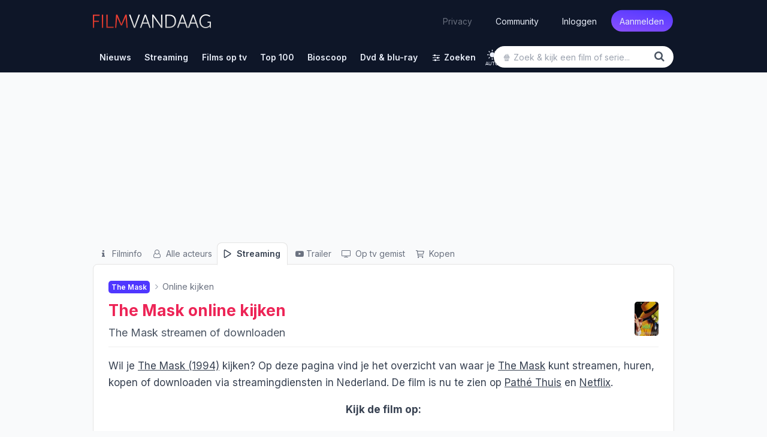

--- FILE ---
content_type: text/html; charset=UTF-8
request_url: https://www.filmvandaag.nl/film/2715-the-mask/online-kijken
body_size: 21897
content:
<!doctype html>
<html lang="nl" class='enable-theme'>
<head>
    <meta charset="utf-8">
    <meta name="verify-v1" content="bc6i+QtuXcRxph8+b2RLoyfZPx3IX0PMe7nSB/VRFQ8=">
    <meta name="description" content="Online kijken - kijk The Mask (1994) direct online. Stream, huur, koop of download de film! Bekijk hier waar je The Mask kunt zien.">
    <meta name="keywords" content="film, films, series, serie, kerstfilms, kerst, kerstmis, trailer, recensie, recensies, review, filmrecensies, filmrecensie, movie, films op tv, film op tv, vandaag, vanavond, morgen, bioscoop, bioscoopagenda, filmagenda, filmladder, filmagenda, biosagenda, bioscoopoverzicht, overmorgen, tv, televisie, komedie, imdb, gids, tvgids, televisiegids, tv-gids, geregisseerd, vandaag tv, netflix">
    <meta name="robots" content="index, follow, max-image-preview:large">
    <meta name="geo.region" content="NL">
    <meta property="fb:admins" content="1144552639">
    <meta property="fb:pages" content="123690534313416">
    <meta property="fb:app_id" content="239201576146081">
    <meta name="author" content="FilmVandaag.nl">
    <meta name="theme-color" media="(prefers-color-scheme: light)" content="#151922">
    <meta name="theme-color" media="(prefers-color-scheme: dark)" content="#151922">
    <meta name="viewport" content="width=device-width, initial-scale=1.0">
        <meta property="og:title" content="The Mask (1994)">
        <meta property="og:type" content="video.movie">
        <meta property="og:url" content="https://www.filmvandaag.nl/film/2715-the-mask">
        <meta property="og:image" content="https://www.filmvandaag.nl/api/og-image/movie/2715-the-mask.jpg">
                <meta property="og:image:width" content="1200">
        <meta property="og:image:height" content="630">
                <meta property="og:site_name" content="FilmVandaag.nl">
        <meta property="og:description" content="Wanneer loser Stanley Ipkiss (Jim Carrey) aan de oever van een rivier een mysterieus, eeuwenoud masker vindt, wordt zijn leven van het ene op het…">
        <meta name="twitter:label1" content="Genre" /><meta name="twitter:data1" content="komedie • fantasy • misdaad" />
<meta name="twitter:label2" content="Regie" /><meta name="twitter:data2" content="Chuck Russell" />
            <title>The Mask (film, 1994) Nu Online Kijken - FilmVandaag.nl</title>
        <link rel="preload" href="https://cdn.filmvandaag.nl/includes/fonts/fontawesome-webfont.woff2?v=4.7.0" as="font" type="font/woff2" crossorigin>
    <link href="https://cdn.filmvandaag.nl/includes/css/style.min.css?v=2167862899" rel="stylesheet" type="text/css">
            <link rel="preconnect" href="https://cdn.filmvandaag.nl">
        <link rel="preconnect" href="https://static.filmvandaag.nl/">
    <link rel="shortcut icon" href="https://cdn.filmvandaag.nl/favicon.ico?v=2" type="image/x-icon">
    <link rel="alternate" type="application/rss+xml" href="https://www.filmvandaag.nl/feeds/rss/nieuws">
    <link rel="alternate" type="application/rss+xml" href="https://www.filmvandaag.nl/feeds/rss/nieuws?shorts=1">
    <link rel="apple-touch-icon-precomposed" href="https://cdn.filmvandaag.nl/images/apple-icon-144x144.png" sizes="144x144">
    <link rel="icon" href="https://cdn.filmvandaag.nl/images/logo_250.png" sizes="192x192">
    <link rel="canonical" href="https://www.filmvandaag.nl/film/2715-the-mask/online-kijken" />
    <script src="https://cdn.filmvandaag.nl/includes/js/consent-stub.js?v=3810227328"></script>
        <link rel="preconnect" href="https://cdn-cookieyes.com">
        
            <script>
        window.iabConfig = {
            allowedVendors: [1,9,10,11,12,13,14,15,16,21,23,24,25,27,28,32,36,37,39,40,45,50,52,57,59,61,63,68,69,70,71,73,76,77,78,80,81,82,85,88,91,93,97,98,104,109,110,119,124,126,128,129,130,132,142,148,156,157,161,163,164,165,173,174,177,192,193,202,209,210,211,218,231,232,238,241,246,253,264,273,275,278,281,284,285,290,294,295,297,304,312,315,326,328,333,345,351,373,375,384,385,387,394,413,415,423,431,434,450,452,468,469,486,488,490,506,508,527,528,541,550,559,565,572,587,612,620,631,663,667,686,690,699,714,728,740,755,758,767,772,793,804,807,843,867,874,929,976,986,1002,1005,1010,1019,1020,1066,1067,1071,1126,1135,1142,1259,1271,1342,1386],
            allowedGoogleVendors: [7,11,12,15,22,35,48,61,62,80,89,122,126,153,154,161,162,165,178,184,195,196,209,221,229,230,271,274,314,316,326,336,340,348,350,359,363,398,414,432,438,440,442,445,449,479,492,494,528,550,575,576,780,827,933,987,991,1025,1028,1029,1033,1046,1047,1049,1051,1052,1097,1100,1126,1166,1171,1172,1199,1204,1236,1241,1248,1298,1301,1342,1409,1415,1423,1465,1468,1503,1509,1517,1520,1547,1560,1597,1652,1671,1674,1725,1733,1760,1765,1791,1799,1801,1834,1858,1872,1896,1905,1922,1942,1958,1987,2059,2068,2072,2074,2078,2079,2107,2121,2176,2179,2213,2219,2223,2224,2264,2290,2311,2320,2328,2331,2346,2382,2386,2387,2413,2416,2437,2441,2501,2555,2567,2568,2575,2649,2657,2663,2686,2691,2699,2702,2706,2709,2758,2776,2777,2778,2779,2810,2858,2868,2869,2878,2908,2920,2926,2928,2953,2963,3005,3014,3015,3023,3033,3044,3048,3100,3111,3115,3126,3197,3219,3234,3235,3253,3304,3309,3320,3322,3327,3731,5331,6931,8931,13731,15731,32731,33531,33931]        }
        </script>
        <script id="cookieyes" type="text/javascript" src="https://cdn-cookieyes.com/client_data/2a7f5ca5c344d2c3e6424c5ef3646fc1/script.js"></script>
    
    
        <script>
    function testAB() {
        return new Promise(function (resolve, reject) {
            var script = document.createElement('script');

            script.onload = function() {
                if (document.getElementById('ybVg4vsBhs')) {
                    resolve(false);
                } else {
                    resolve(true);
                }
            }

            script.onerror = function() {
                resolve(true);
            }

            script.src = 'https://cdn.filmvandaag.nl/includes/js/sailthru.js?v=3810227328';
            document.body.appendChild(script);
        });
    }
    </script>
    <script>window.enableThemeSelector = true;</script><script>var ad_template,width,ad_template_screen_size;function detectWidth(){return width=Math.max(document.documentElement.clientWidth,window.innerWidth||0)}!function(t,e){"object"==typeof exports&&"object"==typeof module?module.exports=e():"function"==typeof define&&define.amd?define([],e):"object"==typeof exports?exports.inView=e():t.inView=e()}(this,function(){return o=[function(t,e,n){"use strict";var n=n(2),n=(n=n)&&n.__esModule?n:{default:n};t.exports=n.default},function(t,e){t.exports=function(t){var e=typeof t;return null!=t&&("object"==e||"function"==e)}},function(t,e,n){"use strict";function o(t){return t&&t.__esModule?t:{default:t}}Object.defineProperty(e,"__esModule",{value:!0});var i=o(n(9)),r=o(n(3)),u=n(4);e.default=function(){var n,o,e,t;if("undefined"!=typeof window)return n={history:[]},o={offset:{},threshold:0,test:u.inViewport},e=(0,i.default)(function(){n.history.forEach(function(t){n[t].check()})},100),["scroll","resize","load"].forEach(function(t){return addEventListener(t,e)}),window.MutationObserver&&addEventListener("DOMContentLoaded",function(){new MutationObserver(e).observe(document.body,{attributes:!0,childList:!0,subtree:!0})}),(t=function(t){var e;if("string"==typeof t)return e=[].slice.call(document.querySelectorAll(t)),-1<n.history.indexOf(t)?n[t].elements=e:(n[t]=(0,r.default)(e,o),n.history.push(t)),n[t]}).offset=function(e){var n;return void 0!==e&&["top","right","bottom","left"].forEach((n=function(t){return"number"==typeof t})(e)?function(t){return o.offset[t]=e}:function(t){return n(e[t])?o.offset[t]=e[t]:null}),o.offset},t.threshold=function(t){return"number"==typeof t&&0<=t&&t<=1?o.threshold=t:o.threshold},t.test=function(t){return"function"==typeof t?o.test=t:o.test},t.is=function(t){return o.test(t,o)},t.offset(0),t}()},function(t,e){"use strict";Object.defineProperty(e,"__esModule",{value:!0});(function(t,e,n){e&&i(t.prototype,e),n&&i(t,n)})(o,[{key:"check",value:function(){var r=this;return this.elements.forEach(function(t){var e=r.options.test(t,r.options),n=r.current.indexOf(t),o=-1<n,i=!e&&o;e&&!o&&(r.current.push(t),r.emit("enter",t)),i&&(r.current.splice(n,1),r.emit("exit",t))}),this}},{key:"on",value:function(t,e){return this.handlers[t].push(e),this}},{key:"once",value:function(t,e){return this.singles[t].unshift(e),this}},{key:"emit",value:function(t,e){for(;this.singles[t].length;)this.singles[t].pop()(e);for(var n=this.handlers[t].length;-1<--n;)this.handlers[t][n](e);return this}}]);var n=o;function o(t,e){if(!(this instanceof o))throw new TypeError("Cannot call a class as a function");this.options=e,this.elements=t,this.current=[],this.handlers={enter:[],exit:[]},this.singles={enter:[],exit:[]}}function i(t,e){for(var n=0;n<e.length;n++){var o=e[n];o.enumerable=o.enumerable||!1,o.configurable=!0,"value"in o&&(o.writable=!0),Object.defineProperty(t,o.key,o)}}e.default=function(t,e){return new n(t,e)}},function(t,e){"use strict";Object.defineProperty(e,"__esModule",{value:!0}),e.inViewport=function(t,e){var n=(t=t.getBoundingClientRect()).top,o=t.right,i=t.bottom,r=t.left,u=t.width,t=t.height,r=window.innerWidth-r,n=window.innerHeight-n,u=e.threshold*u,t=e.threshold*t;return i>e.offset.top+t&&r>e.offset.right+u&&n>e.offset.bottom+t&&o>e.offset.left+u}},function(e,t){!function(t){t="object"==typeof t&&t&&t.Object===Object&&t;e.exports=t}.call(t,function(){return this}())},function(t,e,n){var n=n(5),o="object"==typeof self&&self&&self.Object===Object&&self,n=n||o||Function("return this")();t.exports=n},function(t,e,n){var g=n(1),y=n(8),b=n(10),x=Math.max,_=Math.min;t.exports=function(o,n,t){function i(t){var e=a,n=f;return a=f=void 0,p=t,l=o.apply(n,e)}function r(t){var e=t-h;return void 0===h||n<=e||e<0||v&&s<=t-p}function u(){var t,e=y();return r(e)?c(e):void(d=setTimeout(u,(t=n-((e=e)-h),v?_(t,s-(e-p)):t)))}function c(t){return d=void 0,w&&a?i(t):(a=f=void 0,l)}function e(){var t=y(),e=r(t);if(a=arguments,f=this,h=t,e){if(void 0===d)return p=t=h,d=setTimeout(u,n),m?i(t):l;if(v)return d=setTimeout(u,n),i(h)}return void 0===d&&(d=setTimeout(u,n)),l}var a,f,s,l,d,h,p=0,m=!1,v=!1,w=!0;if("function"!=typeof o)throw new TypeError("Expected a function");return n=b(n)||0,g(t)&&(m=!!t.leading,v="maxWait"in t,s=v?x(b(t.maxWait)||0,n):s,w="trailing"in t?!!t.trailing:w),e.cancel=function(){void 0!==d&&clearTimeout(d),a=h=f=d=void(p=0)},e.flush=function(){return void 0===d?l:c(y())},e}},function(t,e,n){var o=n(6);t.exports=function(){return o.Date.now()}},function(t,e,n){var r=n(7),u=n(1);t.exports=function(t,e,n){var o=!0,i=!0;if("function"!=typeof t)throw new TypeError("Expected a function");return u(n)&&(o="leading"in n?!!n.leading:o,i="trailing"in n?!!n.trailing:i),r(t,e,{leading:o,maxWait:e,trailing:i})}},function(t,e){t.exports=function(t){return t}}],i={},n.m=o,n.c=i,n.p="",n(0);function n(t){var e;return(i[t]||(e=i[t]={exports:{},id:t,loaded:!1},o[t].call(e.exports,e,e.exports,n),e.loaded=!0,e)).exports}var o,i}),width=detectWidth(),ad_template=995<=width?"desktop":768<=width?"tablet":"mobile",ad_template_screen_size=1620<=width?"desktop-extra-large":1366<=width?"desktop-large":ad_template,inView.offset(-750);let themeSelector=function(){const t="theme-preference";let n;n=localStorage.getItem(t)?localStorage.getItem(t):"auto";function e(){localStorage.setItem(t,n),o()}const o=function(){let e=n;"auto"===n&&(e=window.matchMedia("(prefers-color-scheme: dark)").matches?"dark":"light"),document.firstElementChild.setAttribute("data-theme",e),document.firstElementChild.setAttribute("data-theme-config",n),window.colorTheme=e,document.querySelectorAll(".theme-toggle").forEach(t=>{t.setAttribute("aria-label",e)})},i=(o(),window.onload=function(){o(),document.querySelectorAll(".theme-toggle").forEach(t=>{t.addEventListener("click",i)})},function(){"light"===n?n="dark":"dark"===n?n="auto":"auto"===n&&(n="light"),n,window.evnt("Click",{type:"Toggle Theme",theme:n,color_scheme:window.matchMedia&&window.matchMedia("(prefers-color-scheme: dark)").matches?"dark":"light"}),e()});window.matchMedia("(prefers-color-scheme: dark)").addEventListener("change",({})=>{"auto"===n&&e()})};window.enableThemeSelector&&themeSelector();</script>
            <!-- Google Tag Manager Production -->
            <script>
                (function(w, d, s, l, i) {
                    w[l] = w[l] || [];
                    w[l].push({
                        'gtm.start': new Date().getTime(),
                        event: 'gtm.js'
                    });
                    var f = d.getElementsByTagName(s)[0],
                        j = d.createElement(s),
                        dl = l != 'dataLayer' ? '&l=' + l : '';
                    j.async = true;
                    j.src =
                        'https://www.googletagmanager.com/gtm.js?id=' + i + dl;
                    f.parentNode.insertBefore(j, f);
                })(window, document, 'script', 'dataLayer', 'GTM-MPR73JB');
            </script>
            <!-- End Google Tag Manager -->
                
    <script>
    window.plausible = window.plausible || function() { (window.plausible.q = window.plausible.q || []).push(arguments) }
    </script>
        <script>
        const injectFrontendScript = function(path) {
            const script = document.createElement('script');
            
            script.id = path + '-frontend-content';
            
            // Set data attributes
            if (path === 'js') {
                script.defer = true;
                script.src = 'https://www.filmvandaag.nl/assets/frontend.js';
            }

            document.head.appendChild(script);
        }
        
        injectFrontendScript('js');
        window.plausible=window.plausible||function(){(plausible.q=plausible.q||[]).push(arguments)},plausible.init=plausible.init||function(i){plausible.o=i||{}};
        plausible.init({
            endpoint: 'https://www.filmvandaag.nl/assets/api/frontend',
            customProperties: {
                author: false,
                logged_in: false            }
        });
    </script>
        
    <script>    window.fv = window.fv || {};
    window.fv.cmd = [];

    window.fv.posthog = {
        cmd: [],
        config: {
            init: true,
            autocapture: false        }
    }

    function evnt(name, args) {
        // Add user_id to all events if available, preserving existing args
        if (window.fv && window.fv.userId) {
            if (!args) {
                args = {user_id: window.fv.userId};
            } else if (!args.user_id) {
                args = Object.assign({}, args, {user_id: window.fv.userId});
            }
        }
        
        if (typeof posthog !== 'undefined') {
            posthog.capture(name, args);
        } else {
            window.fv.posthog.cmd.push(function() {
                posthog.capture(name, args);
            });
        }

        //plausible(name, {props: args});

            }

    function sendEvent(args, type) {
        type = (typeof type !== 'undefined') ? type : 'ua';
        var event = {
            event: 'gaTriggerEvent',
            gaEventCategory: args.category || null,
            gaEventAction: args.action || null,
            gaEventLabel: args.label || null,
            gaEventValue: args.value == undefined ? null : args.value,
            gaEventNonInteraction: args.nonInteraction == undefined ? true : args.nonInteraction,
            transport: args.transport || null
        };
        //window.dataLayer.push(event);
                return true;
    }

    </script>    <script>
        window.fv.debug = false;
        window.fv.prebid = {
            refresh: true,
            debug: false,
            showheroesBid: 0        };
    </script>
    <script>!function(){"use strict";function e(e){this.debugMode=window.fv.prebid.debug||!1,this.debugMode&&this.log("Debug mode enabled!","notification"),this.deviceType=window.ad_template,this.screenSize=window.ad_template_screen_size,this.initialized=!1,this.actSlotsInterval={},this.lazyAdUnits=[],this.startTime=Date.now(),this.log("User screen size: "+this.screenSize,"notification")}e.prototype.initPrebid=function(){this.log("Initialize Prebid...","notification");var i,a,e,d,r,t=this;function n(e,d){a[i]._Q.push([e,d])}t.FAILSAFE_TIMEOUT=3e3,t.PREBID_TIMEOUT=1500,window.pbjs=window.pbjs||{},window.pbjs.que=window.pbjs.que||[],window.pbjs.que.push(function(){window.pbjs.setConfig({consentManagement:{gdpr:{cmpApi:"iab",timeout:1e4,defaultGdprScope:!0}}})}),i="apstag",a=window,r=document,e="script",a[i]||(a[i]={init:function(){n("i",arguments)},fetchBids:function(){n("f",arguments)},setDisplayBids:function(){},targetingKeys:function(){return[]},_Q:[]},(d=r.createElement(e)).async=!0,d.src="//c.amazon-adsystem.com/aax2/apstag.js",(r=r.getElementsByTagName(e)[0]).parentNode.insertBefore(d,r)),apstag.init({pubID:"d02f0482-a50f-427c-ac01-9856371f1f6b",adServer:"googletag",schain:{complete:1,ver:"1.0",nodes:[{asi:"refinery89.com",sid:"00449",hp:1,name:"Filmvandaag.nl"}]}});try{var s=t.getAdUnits();pbjs.que.push(function(){pbjs.addAdUnits(s),pbjs.setConfig({priceGranularity:{buckets:[{precision:2,max:3,increment:.01},{max:8,increment:.05},{max:20,increment:.1},{max:25,increment:.25}]}}),pbjs.aliasBidder("appnexus","webo2"),pbjs.aliasBidder("criteo","criteo2"),pbjs.aliasBidder("appnexus","appnexus2"),pbjs.aliasBidder("rubicon","rubicon2"),pbjs.setConfig({currency:{adServerCurrency:"EUR",conversionRateFile:"https://currency.prebid.org/latest.json"}}),pbjs.setBidderConfig({bidders:["appnexus2","rubicon2","smartadserver","criteo2","triplelift","seedtag","pubmatic","smartadserver","invibes","gumgum"],config:{schain:{validation:"strict",config:{ver:"1.0",complete:1,nodes:[{asi:"refinery89.com",sid:"00449",hp:1}]}}}}),pbjs.bidderSettings={standard:{},webo2:{bidCpmAdjustment:function(e,d){return t.log("Webo2: "+e,"notification"),e}},seedtag:{bidCpmAdjustment:function(e,d){return t.log("Seedtag: "+e,"notification"),e}},appnexus2:{bidCpmAdjustment:function(e,d){return t.log("AppNexus2: "+e,"notification"),e}},rubicon2:{bidCpmAdjustment:function(e,d){return t.log("Rubicon2: "+e,"notification"),e}},adform:{bidCpmAdjustment:function(e,d){return t.log("Adform: "+e,"notification"),e}},pubmatic:{bidCpmAdjustment:function(e,d){return t.log("Pubmatic: "+e,"notification"),e}},criteo:{bidCpmAdjustment:function(e,d){return t.log("Criteo: "+e,"notification"),e}},teads:{bidCpmAdjustment:function(e,d){return t.log("Teads: "+e,"notification"),e}},criteo2:{bidCpmAdjustment:function(e,d){return t.log("Criteo2: "+e,"notification"),e}},improvedigital:{bidCpmAdjustment:function(e,d){return t.log("Improve Digital: "+e,"notification"),.75*e}},triplelift:{bidCpmAdjustment:function(e,d){return t.log("Triplelift: "+e,"notification"),e}},smartadserver:{bidCpmAdjustment:function(e,d){return t.log("SmartAdserver: "+e,"notification"),e}},invibes:{bidCpmAdjustment:function(e,d){return t.log("Invibes: "+e,"notification"),e}},gumgum:{bidCpmAdjustment:function(e,d){return t.log("Gumgum: "+e,"notification"),e}}},t.executeParallelAuctionAlongsidePrebid()}),setTimeout(function(){t.initAdServer(!0)},t.FAILSAFE_TIMEOUT)}catch(e){t.log(e,"error")}},e.prototype.initAdServer=function(){pbjs.initAdserverSet||(window.prebid.log("Initialize DFP...","notification"),this.log("Delta = "+(Date.now()-this.startTime)+"ms"),pbjs.initAdserverSet=!0,googletag.cmd.push(function(){googletag.pubads().refresh()}),window.prebid.initialized=!0)},e.prototype.refreshAd=function(e,d,i){var a=e.getSlotElementId();this.executeParallelAuctionAlongsidePrebid(e,a,i)},e.prototype.refreshAds=function(){function a(e){void 0===r.actSlotsInterval[e]&&(r.actSlotsInterval[e]=setInterval(function(){0!=m[e][1]&&0!=m[e][2]&&Date.now()-m[e][1]+m[e][0]>t&&(e in window.gptAdSlots?setTimeout(function(){Date.now()-m[e][1]+m[e][0]>t&&1==m[e][2]&&p(window.gptAdSlots[e])},n):m[e]=[0,0,0])},d))}var r=this,t=(r.log("Ad refresh enabled...","notification"),26e3),n=4e3,d=2e3,i=(r.deviceType,window.top||window.parent||window),s=function(){try{return!(!i.document||!i.document.hasFocus())&&i.document.hasFocus()}catch(e){}return!1},o=function(){try{var e,d;return i.document&&(e="undefined",typeof i.document.mozHidden!=e?d="mozHidden":typeof i.document.msHidden!=e?d="msHidden":typeof i.document.webkitHidden!=e?d="webkitHidden":"hidden"!=typeof i.document.hidden&&(d="hidden")),!(!i.document||void 0===i.document[d]||i.document[d])}catch(e){r.log(e,"error")}return!1},p=function(e){try{var d,i,a=e.getSlotElementId();a?(d=s(),i=o(),d&&i?(r.refreshAd(e),m[a]=[0,0,0],r.log("Refresh initiated: "+a,"success")):m[a][0]=0):r.log("Slot not found: "+e)}catch(e){r.log(e,"error")}};try{for(var m=[],e=googletag.pubads().getSlots(),b=0;b<e.length;b++)m[e[b].getSlotElementId()]=[0,0,0];Object.keys(m).forEach(function(e){a(e)}),googletag.pubads().addEventListener("slotVisibilityChanged",function(e){var d,i=e.slot.getSlotElementId();m[i]=m[i]||[0,0,0],a(i),r.log("slotVisibilityChanged: "+i+" ("+e.inViewPercentage+"% visible)","notification"),e.inViewPercentage<30?m[i][2]=0:(m[i][2]=1,d=Date.now(),0==m[i][1]?m[i][1]=d:m[i][0]=d-m[i][1],m[i][0]>t&&(0!=n?setTimeout(function(){m[i][0]>t&&1==m[i][2]&&p(e.slot)},n):p(e.slot)))})}catch(e){r.log(e,"error")}},e.prototype.getAdUnits=function(){var e=this,d=[];if("desktop"==e.deviceType?(d.push({code:"div-gpt-ad-billboard",mediaTypes:{banner:{sizes:[[970,250],[728,90],[300,250]]}},bids:[{bidder:"criteo",params:{zoneId:1398696,publisherSubId:"filmvandaag.nl"}},{bidder:"criteo",params:{zoneId:1398695,publisherSubId:"filmvandaag.nl"}},{bidder:"criteo2",params:{networkId:8579,publisherSubId:"Filmvandaag.nl"}},{bidder:"appnexus2",params:{placementId:"26555580"}},{bidder:"rubicon2",params:{accountId:"14940",siteId:"300476",zoneId:"1510258"}},{bidder:"adform",params:{mid:"1515977"}},{bidder:"improvedigital",params:{placementId:"23319567",publisherId:261}},{bidder:"triplelift",params:{inventoryCode:"Refinery89_RON_Desktop_970x250"}},{bidder:"pubmatic",params:{adSlot:"3454182",publisherId:"158018"}},{bidder:"smartadserver",params:{domain:"https://prg.smartadserver.com/",formatId:"73940",pageId:"1636979",siteId:"524289"}}]}),d.push({code:"div-gpt-ad-rectangle-sidebar-1",mediaTypes:{banner:{sizes:[[300,600],[300,250],[160,600],[120,600]]}},bids:[{bidder:"criteo",params:{zoneId:1398689,publisherSubId:"filmvandaag.nl"}},{bidder:"criteo",params:{zoneId:1398690,publisherSubId:"filmvandaag.nl"}},{bidder:"criteo2",params:{networkId:8579,publisherSubId:"Filmvandaag.nl"}},{bidder:"webo2",params:{placementId:26439903}},{bidder:"appnexus2",params:{placementId:"26555575"}},{bidder:"rubicon2",params:{accountId:"14940",siteId:"300476",zoneId:"1510254"}},{bidder:"adform",params:{mid:"1515969"}},{bidder:"triplelift",params:{inventoryCode:"Refinery89_RON_Desktop_300x600_ATF"}},{bidder:"pubmatic",params:{adSlot:"3454178",publisherId:"158018"}},{bidder:"smartadserver",params:{domain:"https://prg.smartadserver.com/",formatId:"73025",pageId:"1636979",siteId:"524289"}}]}),d.push({code:"div-gpt-ad-rectangle-sidebar-2",mediaTypes:{banner:{sizes:[[300,600],[300,250],[160,600],[120,600]]}},bids:[{bidder:"criteo",params:{zoneId:1398690,publisherSubId:"filmvandaag.nl"}},{bidder:"criteo",params:{zoneId:1398689,publisherSubId:"filmvandaag.nl"}},{bidder:"criteo2",params:{networkId:8579,publisherSubId:"Filmvandaag.nl"}},{bidder:"webo2",params:{placementId:26439903}},{bidder:"appnexus2",params:{placementId:"26555576"}},{bidder:"rubicon2",params:{accountId:"14940",siteId:"300476",zoneId:"1510254"}},{bidder:"adform",params:{mid:"1515970"}},{bidder:"triplelift",params:{inventoryCode:"Refinery89_RON_Desktop_300x600_BTF"}},{bidder:"pubmatic",params:{adSlot:"3454179",publisherId:"158018"}},{bidder:"smartadserver",params:{domain:"https://prg.smartadserver.com/",formatId:"73026",pageId:"1636979",siteId:"524289"}}]}),"desktop-extra-large"==e.screenSize?d.push({code:"div-gpt-ad-skys-left",mediaTypes:{banner:{sizes:[[300,600],[160,600],[120,600]]}},bids:[{bidder:"criteo",params:{zoneId:1398689,publisherSubId:"filmvandaag.nl"}},{bidder:"criteo",params:{zoneId:1398688,publisherSubId:"filmvandaag.nl"}},{bidder:"criteo",params:{zoneId:1398687,publisherSubId:"filmvandaag.nl"}},{bidder:"criteo2",params:{networkId:8579,publisherSubId:"Filmvandaag.nl"}},{bidder:"webo2",params:{placementId:26439903}},{bidder:"appnexus2",params:{placementId:"26555575"}},{bidder:"rubicon2",params:{accountId:"14940",siteId:"300476",zoneId:"1510254"}},{bidder:"adform",params:{mid:"1515969"}},{bidder:"triplelift",params:{inventoryCode:"Refinery89_RON_Desktop_300x600_ATF"}},{bidder:"pubmatic",params:{adSlot:"3454178",publisherId:"158018"}},{bidder:"smartadserver",params:{domain:"https://prg.smartadserver.com/",formatId:"73025",pageId:"1636979",siteId:"524289"}}]}):"desktop-large"==e.screenSize?d.push({code:"div-gpt-ad-skys-left",mediaTypes:{banner:{sizes:[[160,600],[120,600]]}},bids:[{bidder:"criteo",params:{zoneId:1398688,publisherSubId:"filmvandaag.nl"}},{bidder:"criteo",params:{zoneId:1398687,publisherSubId:"filmvandaag.nl"}},{bidder:"criteo2",params:{networkId:8579,publisherSubId:"Filmvandaag.nl"}},{bidder:"appnexus2",params:{placementId:"26555569"}},{bidder:"rubicon2",params:{accountId:"14940",siteId:"300476",zoneId:"1510254"}},{bidder:"adform",params:{mid:"1515979"}},{bidder:"triplelift",params:{inventoryCode:"Refinery89_RON_Desktop_160x600"}},{bidder:"pubmatic",params:{adSlot:"3454178",publisherId:"158018"}},{bidder:"smartadserver",params:{domain:"https://prg.smartadserver.com/",formatId:"73025",pageId:"1636979",siteId:"524289"}}]}):d.push({code:"div-gpt-ad-skys-left",mediaTypes:{banner:{sizes:[120,600]}},bids:[{bidder:"criteo",params:{zoneId:1398687,publisherSubId:"filmvandaag.nl"}},{bidder:"criteo2",params:{networkId:8579,publisherSubId:"Filmvandaag.nl"}},{bidder:"appnexus2",params:{placementId:"26555569"}},{bidder:"rubicon2",params:{accountId:"14940",siteId:"300476",zoneId:"1510254"}},{bidder:"adform",params:{mid:"1515979"}},{bidder:"triplelift",params:{inventoryCode:"Refinery89_RON_Desktop_160x600"}},{bidder:"pubmatic",params:{adSlot:"3454178",publisherId:"158018"}},{bidder:"smartadserver",params:{domain:"https://prg.smartadserver.com/",formatId:"73025",pageId:"1636979",siteId:"524289"}}]})):"tablet"==e.deviceType?d.push({code:"div-gpt-ad-leaderboard-tablet",mediaTypes:{banner:{sizes:[[728,90],[468,60]]}},bids:[{bidder:"criteo",params:{zoneId:1398695,publisherSubId:"filmvandaag.nl"}},{bidder:"criteo",params:{zoneId:1398694,publisherSubId:"filmvandaag.nl"}},{bidder:"criteo2",params:{networkId:8579,publisherSubId:"Filmvandaag.nl"}},{bidder:"appnexus2",params:{placementId:"26555578"}},{bidder:"rubicon2",params:{accountId:"14940",siteId:"300476",zoneId:"1510258"}},{bidder:"triplelift",params:{inventoryCode:"Refinery89_RON_Desktop_728x90"}},{bidder:"pubmatic",params:{adSlot:"3454180",publisherId:"158018"}},{bidder:"smartadserver",params:{domain:"https://prg.smartadserver.com/",formatId:"73942",pageId:"1636979",siteId:"524289"}}]}):"mobile"==e.deviceType&&(d.push({code:"div-gpt-ad-rectangle-mobile-top",mediaTypes:{banner:{sizes:[[336,280],[320,250],[300,50],[300,100],[300,250],[320,50],[320,100],[320,240]]}},bids:[{bidder:"criteo",params:{zoneId:1398693,publisherSubId:"filmvandaag.nl"}},{bidder:"criteo",params:{zoneId:1398692,publisherSubId:"filmvandaag.nl"}},{bidder:"criteo",params:{zoneId:1398690,publisherSubId:"filmvandaag.nl"}},{bidder:"criteo2",params:{networkId:8579,publisherSubId:"Filmvandaag.nl"}},{bidder:"webo2",params:{placementId:26439904}},{bidder:"appnexus2",params:{placementId:"26555588"}},{bidder:"rubicon2",params:{accountId:"14940",siteId:"300476",zoneId:"1510250"}},{bidder:"adform",params:{mid:"1515985"}},{bidder:"improvedigital",params:{placementId:"23319569",publisherId:261}},{bidder:"triplelift",params:{inventoryCode:"Refinery89_RON_Mobile-300x250-Top"}},{bidder:"pubmatic",params:{adSlot:"3454188",publisherId:"158018"}},{bidder:"smartadserver",params:{domain:"https://prg.smartadserver.com/",formatId:"73028",pageId:"1636979",siteId:"524289"}}]}),d.push({code:"div-gpt-ad-inpage-small",mediaTypes:{banner:{sizes:[[300,50],[300,100],[320,50],[320,100]]}},bids:[{bidder:"criteo",params:{zoneId:1398692,publisherSubId:"filmvandaag.nl"}},{bidder:"criteo",params:{zoneId:1398691,publisherSubId:"filmvandaag.nl"}},{bidder:"criteo2",params:{networkId:8579,publisherSubId:"Filmvandaag.nl"}},{bidder:"adform",params:{mid:"1515981"}},{bidder:"appnexus2",params:{placementId:"26555588"}},{bidder:"rubicon2",params:{accountId:"14940",siteId:"300476",zoneId:"1510254"}},{bidder:"improvedigital",params:{placementId:"23319571",publisherId:261}},{bidder:"triplelift",params:{inventoryCode:"Refinery89_RON_Mobile-320x100-Infinite"}},{bidder:"pubmatic",params:{adSlot:"4661242",publisherId:"158018"}},{bidder:"smartadserver",params:{domain:"https://prg.smartadserver.com/",formatId:"73031",pageId:"1636979",siteId:"524289"}}]})),"tablet"==e.deviceType||"desktop"==e.deviceType)for(var i=1;i<=7;i++)e.lazyAdUnits["inpage-"+i]=[{code:"div-gpt-ad-inpage-"+i,mediaTypes:{banner:{sizes:[[336,280],[300,250],[320,240]]},video:{playerSize:[640,360],context:"outstream",mimes:["video/mp4"],protocols:[1,2,3,4,5,6,7,8],playbackmethod:[2],skip:0,minduration:3,maxduration:120,linearity:1,api:[1,2],renderer:{url:"https://acdn.adnxs.com/video/outstream/ANOutstreamVideo.js",render:function(e){e.renderer.push(()=>{ANOutstreamVideo.renderAd({targetId:e.adUnitCode,adResponse:e})})},backupOnly:!0}}},bids:[{bidder:"criteo",params:{zoneId:1398693,publisherSubId:"filmvandaag.nl"}},{bidder:"criteo",params:{zoneId:1398690,publisherSubId:"filmvandaag.nl"}},{bidder:"criteo2",params:{networkId:8579,publisherSubId:"Filmvandaag.nl"}},{bidder:"webo2",params:{placementId:26439904}},{bidder:"appnexus2",params:{placementId:"26555582"}},{bidder:"rubicon2",params:{accountId:"14940",siteId:"300476",zoneId:"1510254"}},{bidder:"adform",params:{mid:"1515986"}},{bidder:"teads",params:{placementId:"119126",pageId:"109547"}},{bidder:"improvedigital",params:{placementId:"23319568",publisherId:261}},{bidder:"triplelift",params:{inventoryCode:"Refinery89_RON_Desktop_300x250_BTF"}},{bidder:"pubmatic",params:{adSlot:"4661241",publisherId:"158018"}},{bidder:"smartadserver",params:{domain:"https://prg.smartadserver.com/",formatId:"73029",pageId:"1636979",siteId:"524289"}},{bidder:"appnexus2",params:{placementId:27747817,video:{skippable:!0,playback_method:["auto_play_sound_off"]}}},{bidder:"invibes",params:{placementId:"invibes_filmvandaag",customEndpoint:"https://bid4.videostep.com/Bid/VideoAdContent"}}]}];else if("mobile"==e.deviceType){e.lazyAdUnits.bottom=[{code:"div-gpt-ad-rectangle-mobile-bottom",mediaTypes:{banner:{sizes:[[336,280],[320,250],[300,50],[300,100],[300,250],[320,50],[320,100],[320,240]]}},bids:[{bidder:"criteo",params:{zoneId:1398693,publisherSubId:"filmvandaag.nl"}},{bidder:"criteo",params:{zoneId:1398690,publisherSubId:"filmvandaag.nl"}},{bidder:"criteo",params:{zoneId:1398692,publisherSubId:"filmvandaag.nl"}},{bidder:"criteo2",params:{networkId:8579,publisherSubId:"Filmvandaag.nl"}},{bidder:"appnexus2",params:{placementId:"26555586"}},{bidder:"rubicon2",params:{accountId:"14940",siteId:"300476",zoneId:"1510254"}},{bidder:"adform",params:{mid:"1515968"}},{bidder:"triplelift",params:{inventoryCode:"Refinery89_RON_Mobile-300x250-Low"}},{bidder:"pubmatic",params:{adSlot:"3454186",publisherId:"158018"}},{bidder:"smartadserver",params:{domain:"https://prg.smartadserver.com/",formatId:"73031",pageId:"1636979",siteId:"524289"}}]}];for(i=1;i<=7;i++){var a=[[336,280],[320,250],[300,600],[300,50],[300,100],[300,250],[320,50],[320,100],[16,9],[320,240],[320,400]];1===i&&a.push([320,500],[320,480]),e.lazyAdUnits["inpage-"+i]=[{code:"div-gpt-ad-inpage-"+i+"-mob",mediaTypes:{banner:{sizes:a},video:{playerSize:[640,360],context:"outstream",mimes:["video/mp4"],protocols:[1,2,3,4,5,6,7,8],playbackmethod:[2],skip:0,minduration:3,maxduration:120,linearity:1,api:[1,2],renderer:{url:"https://acdn.adnxs.com/video/outstream/ANOutstreamVideo.js",render:function(e){e.renderer.push(()=>{ANOutstreamVideo.renderAd({targetId:e.adUnitCode,adResponse:e})})},backupOnly:!0}}},bids:[{bidder:"criteo",params:{zoneId:1398693,publisherSubId:"filmvandaag.nl"}},{bidder:"criteo",params:{zoneId:1398690,publisherSubId:"filmvandaag.nl"}},{bidder:"criteo",params:{zoneId:1398692,publisherSubId:"filmvandaag.nl"}},{bidder:"criteo2",params:{networkId:8579,publisherSubId:"Filmvandaag.nl"}},{bidder:"appnexus2",params:{placementId:"34906711"}},{bidder:"rubicon2",params:{accountId:"14940",siteId:"300476",zoneId:"1510254"}},{bidder:"adform",params:{mid:"1515967"}},{bidder:"teads",params:{placementId:"119125",pageId:"109546"}},{bidder:"improvedigital",params:{placementId:"23319570",publisherId:261}},{bidder:"triplelift",params:{inventoryCode:"Refinery89_RON_Mobile-300x250-Mid"}},{bidder:"seedtag",params:{adUnitId:"26630000",placement:"inArticle",publisherId:"7669-1209-01"}},{bidder:"pubmatic",params:{adSlot:"3454187",publisherId:"158018"}},{bidder:"smartadserver",params:{domain:"https://prg.smartadserver.com/",formatId:"73029",pageId:"1636979",siteId:"524289"}},{bidder:"appnexus2",params:{placementId:27747817,video:{skippable:!0,playback_method:["auto_play_sound_off"]}}},{bidder:"invibes",params:{placementId:"invibes_filmvandaag",customEndpoint:"https://bid4.videostep.com/Bid/VideoAdContent"}}]}]}}return"tablet"==e.deviceType&&(e.lazyAdUnits.bottom=[{code:"div-gpt-ad-leaderboard-tablet-bottom",mediaTypes:{banner:{sizes:[[728,90],[468,60]]}},bids:[{bidder:"criteo",params:{zoneId:1398695,publisherSubId:"filmvandaag.nl"}},{bidder:"criteo",params:{zoneId:1398694,publisherSubId:"filmvandaag.nl"}},{bidder:"criteo2",params:{networkId:8579,publisherSubId:"Filmvandaag.nl"}},{bidder:"appnexus2",params:{placementId:"26555579"}},{bidder:"rubicon2",params:{accountId:"14940",siteId:"300476",zoneId:"1510254"}},{bidder:"triplelift",params:{inventoryCode:"Refinery89_RON_Desktop-728x90-BTF"}},{bidder:"pubmatic",params:{adSlot:"3454181",publisherId:"158018"}},{bidder:"smartadserver",params:{domain:"https://prg.smartadserver.com/",formatId:"73941",pageId:"1636979",siteId:"524289"}}]}]),d},e.prototype.getAPSAdUnits=function(e){for(var d=[],i=0;i<e.length;i++)void 0!==e[i].mediaTypes&&d.push({slotID:e[i].code,sizes:e[i].mediaTypes.banner.sizes});return d},e.prototype.displayAd=function(a,r,e,t,d){var i,n=this,t=void 0!==t?t:"",d=void 0!==d&&d;return e?inView("#preload-ad-"+a).once("enter",function(i){(i.offsetWidth||i.offsetHeight||i.getClientRects().length||d)&&!function e(){var d;n.initialized?(-1!==a.indexOf("inpage-")&&window.fv.loggedIn&&window.fv.showAds&&((d=document.createElement("a")).className="label-filter tiny accent cta",d.innerHTML="Advertenties uitschakelen",d.href="/instellingen/donatie?ref=ad_button",d.onclick=function(){plausible("Click",{props:{element:"Doneer",user_id:window.fv.userId||null}})},i.insertBefore(d,i.children[0])),(d=document.createElement("div")).id=r,d.className="is-ad "+t,i.appendChild(d),googletag.cmd.push(function(){var e=window.gptLazyAdSlots[r];window.gptAdSlots[r]=googletag.defineSlot(e[0],e[1],e[2]).addService(googletag.pubads()).setTargeting("ad-unit",r),void 0!==n.lazyAdUnits[a]&&pbjs.que.push(function(){pbjs.addAdUnits(n.lazyAdUnits[a])}),window.prebid.refreshAd(window.gptAdSlots[r],!0,a)})):setTimeout(e,1e3)}()}):(e=document.getElementById("preload-ad-"+a),(i=document.createElement("div")).id=r,i.className="is-ad",e.appendChild(i)),!0},e.prototype.executeParallelAuctionAlongsidePrebid=function(d,a,e){var i,r,t=this,n={adserverRequestSent:!1,aps:!1,prebid:!1,isRefresh:!(!d||!a)};function s(){n.aps&&n.prebid&&(t.log("Both APS and Prebid have returned bids for "+e+", initiate ad request...","notification"),o())}function o(e){!0!==n.adserverRequestSent&&(n.adserverRequestSent=!0,(e=void 0===e?!1:e)&&t.log("Failsafe timeout...","warning"),n.isRefresh?googletag.pubads().refresh([d]):t.initAdServer())}n.isRefresh||t.log("Send initial bid requests to APS and Prebid...","notification"),void 0!==e&&void 0===t.lazyAdUnits[e]?(t.log("Ad unit not in auction, so proceed: "+a,"warning"),n.aps=!0,n.prebid=!0,s()):(n.aps&&!n.isRefresh||(r=t.getAPSAdUnits(t.getAdUnits()),void 0!==e&&(i=!!t.lazyAdUnits[e]&&t.lazyAdUnits[e][0],r=t.getAPSAdUnits([i])),n.isRefresh&&void 0===e||!r?n.aps=!0:apstag.fetchBids({slots:r},function(e){googletag.cmd.push(function(){n.aps=!0,n.isRefresh?(apstag.setDisplayBids([a]),t.log("Received APS bids for: "+a,"success")):(apstag.setDisplayBids(),t.log("APS bid request completed...","notification")),s()})})),n.prebid&&!n.isRefresh||window.pbjs.que.push(function(){window.pbjs.requestBids({timeout:t.PREBID_TIMEOUT,adUnitCodes:a?[a]:[],bidsBackHandler:function(e,d,i){googletag.cmd.push(function(){n.prebid=!0,n.isRefresh?(pbjs.setTargetingForGPTAsync([a]),t.log("Received Prebid bids for: "+a,"success")):(pbjs.setTargetingForGPTAsync&&pbjs.setTargetingForGPTAsync(),t.log("Prebid bid request completed...","notification")),t.debugMode,s()})}})})),n.isRefresh||window.setTimeout(function(){o(!0)},t.FAILSAFE_TIMEOUT)},e.prototype.log=function(e,d){this.debugMode&&console.log("%c[FVPrebid]%c "+e,"background:"+("error"==d?"#e8003a":"warning"==d?"#f5935a":"notification"==d?"#679cea":"#34be8b")+";color:#fff;","")},window.FVPrebid=e}(),window.prebid=new FVPrebid;</script>    <script>
        window.fv.waTest = false;
        
        window.gptAdSlots = [];
        window.gptLazyAdSlots = [];
        window.initAds = function() {
            googletag.cmd.push(function() {
                                    googletag.pubads().disableInitialLoad();
                    googletag.pubads().enableSingleRequest();
                    googletag.pubads().collapseEmptyDivs();

                    // SH
                    // gptAdSlots['div-gpt-ad-outpage-video'] = googletag.defineSlot('/7103628/outpage_video', [
                    //     [1,1]
                    // ], 'div-gpt-ad-outpage-video').addService(googletag.pubads());

                    if (ad_template == 'desktop') {
                        gptAdSlots['div-gpt-ad-billboard'] = googletag.defineSlot('/7103628/filmvandaag_desktop_header', [
                            [728, 90],
                            [970, 250]
                        ], 'div-gpt-ad-billboard').addService(googletag.pubads());
                        gptAdSlots['div-gpt-ad-rectangle-sidebar-1'] = googletag.defineSlot('/7103628/filmvandaag_desktop_side_right_1', [
                            [300, 600],
                            [300, 250],
                            [160, 600],
                            [120, 600]
                        ], 'div-gpt-ad-rectangle-sidebar-1').addService(googletag.pubads());
                        gptAdSlots['div-gpt-ad-rectangle-sidebar-2'] = googletag.defineSlot('/7103628/filmvandaag_desktop_side_right_2', [
                            [300, 600],
                            [300, 250],
                            [160, 600],
                            [120, 600]
                        ], 'div-gpt-ad-rectangle-sidebar-2').addService(googletag.pubads());

                        if (ad_template_screen_size == 'desktop-extra-large') {
                            gptAdSlots['div-gpt-ad-skys-left'] = googletag.defineSlot('/7103628/filmvandaag_desktop_side_left_big', [
                                [300, 600],
                                [160, 600],
                                [120, 600]
                            ], 'div-gpt-ad-skys-left').addService(googletag.pubads());
                        } else if (ad_template_screen_size == 'desktop-large') {
                            gptAdSlots['div-gpt-ad-skys-left'] = googletag.defineSlot('/7103628/filmvandaag_desktop_side_left', [
                                [160, 600],
                                [120, 600]
                            ], 'div-gpt-ad-skys-left').addService(googletag.pubads());
                        } else {
                            gptAdSlots['div-gpt-ad-skys-left'] = googletag.defineSlot('/7103628/filmvandaag_desktop_side_left_small', [120, 600], 'div-gpt-ad-skys-left').addService(googletag.pubads());
                        }

                        for (var i = 1; i <= 7; i++) {
                            gptLazyAdSlots['div-gpt-ad-inpage-' + i] = ['/7103628/filmvandaag_desktop_inpage', [
                                [336, 280],
                                [300, 250],
                                [320, 240],
                                [580, 400],
                                'fluid'
                            ], 'div-gpt-ad-inpage-' + i];
                        }

                        gptAdSlots['div-gpt-ad-desktop-sticky'] = googletag.defineSlot('/7103628/filmvandaag_desktop_sticky', [
                            [1, 1]
                        ], 'div-gpt-ad-desktop-sticky').addService(googletag.pubads());
                    } else if (ad_template_screen_size == 'tablet') {
                        gptAdSlots['div-gpt-ad-leaderboard-tablet'] = googletag.defineSlot('/7103628/filmvandaag_tablet_header', [
                            [728, 90],
                            [468, 60]
                        ], 'div-gpt-ad-leaderboard-tablet').addService(googletag.pubads());
                        gptLazyAdSlots['div-gpt-ad-leaderboard-tablet-bottom'] = ['/7103628/filmvandaag_tablet_footer', [
                            [728, 90],
                            [468, 60]
                        ], 'div-gpt-ad-leaderboard-tablet-bottom'];

                        for (var i = 1; i <= 7; i++) {
                            gptLazyAdSlots['div-gpt-ad-inpage-' + i] = ['/7103628/filmvandaag_desktop_inpage', [
                                [336, 280],
                                [300, 250],
                                [320, 240],
                                [580, 400],
                                'fluid'
                            ], 'div-gpt-ad-inpage-' + i];
                        }
                    } else if (ad_template_screen_size == 'mobile') {
                        gptAdSlots['div-gpt-ad-rectangle-mobile-top'] = googletag.defineSlot('/7103628/filmvandaag_mobile_header', [
                            [336, 280],
                            [320, 250],
                            [300, 250],
                            [320, 100],
                            [300, 100],
                            [320, 50],
                            [300, 50],
                            [320, 240],
                            'fluid'
                        ], 'div-gpt-ad-rectangle-mobile-top').addService(googletag.pubads());
                        gptLazyAdSlots['div-gpt-ad-rectangle-mobile-bottom'] = ['/7103628/filmvandaag_mobile_footer', [
                            [336, 280],
                            [320, 250],
                            [300, 250],
                            [320, 100],
                            [300, 100],
                            [320, 50],
                            [300, 50],
                            [320, 240],
                            'fluid'
                        ], 'div-gpt-ad-rectangle-mobile-bottom'];

                        // Small
                        gptAdSlots['div-gpt-ad-inpage-small'] = googletag.defineSlot('/7103628/filmvandaag_mobile_inpage_small', [
                            [300, 50],
                            [300, 100],
                            [320, 50],
                            [320, 100]
                        ], 'div-gpt-ad-inpage-small').addService(googletag.pubads());

                        for (var i = 1; i <= 7; i++) {
                            gptLazyAdSlots['div-gpt-ad-inpage-' + i + '-mob'] = ['/7103628/filmvandaag_mobile_inpage', [
                                [336, 280],
                                [320, 250],
                                [300, 250],
                                [320, 100],
                                [300, 100],
                                [320, 50],
                                [300, 50],
                                [320, 240],
                                [300, 600],
                                'fluid'
                            ], 'div-gpt-ad-inpage-' + i + '-mob'];
                        }

                        gptLazyAdSlots['div-gpt-ad-mobile-sticky'] = ['/7103628/filmvandaag_mobile_sticky', [
                            [1, 1],
                            [320, 100],
                            [320, 50],
                            [300, 50],
                            [300, 100]
                        ], 'div-gpt-ad-mobile-sticky'];
                    }

                    // Refresh script
                    
                        function adRefresh() {
                            if (typeof googletag.pubads !== 'undefined') {
                                window.prebid.refreshAds();
                            } else {
                                // sendEvent({
                                //     category: "Prebid",
                                //     action: "success",
                                //     label: "googletag.pubads() not yet loaded"
                                // });
                                setTimeout(adRefresh, 250);
                            }
                        }
                        adRefresh();
                                                    
                googletag.pubads().setTargeting('slug', '/film/2715-the-mask/online-kijken');
                googletag.pubads().setTargeting('last-slug-part', 'online-kijken');
                googletag.pubads().setTargeting('logged-in', 'false');

                                                                
                googletag.pubads().setTargeting('vod-now', ['netflix', 'pathe']);

                googletag.pubads().setTargeting('screenSize', ad_template_screen_size);

                //googletag.pubads().enableSingleRequest();
                googletag.enableServices();
            });
        };
        initAds();
    </script>

    
    </head>

<body class="">
    <noscript><iframe src="https://www.googletagmanager.com/ns.html?id=GTM-MPR73JB"
            height="0" width="0" style="display:none;visibility:hidden"></iframe></noscript>
<div id="header" class="no-print">
    <a href="#container" class="skip-link tag tag--secondary">Ga naar inhoud</a>
    <div id="header-container">
        <div id="header-top">
            <button class='theme-toggle hide-desktop' title='Wissel tussen licht en donker' aria-label='auto' aria-live='polite'>
    <svg class="sun-and-moon" aria-hidden="true" width="24" height="24" viewBox="0 0 24 24">
        <circle class="sun" cx="12" cy="12" r="6" mask="url(#moon-mask-1)" fill="currentColor" />
        <g class="sun-beams" stroke="currentColor">
            <line x1="12" y1="1" x2="12" y2="3" />
            <line x1="12" y1="21" x2="12" y2="23" />
            <line x1="4.22" y1="4.22" x2="5.64" y2="5.64" />
            <line x1="18.36" y1="18.36" x2="19.78" y2="19.78" />
            <line x1="1" y1="12" x2="3" y2="12" />
            <line x1="21" y1="12" x2="23" y2="12" />
            <line x1="4.22" y1="19.78" x2="5.64" y2="18.36" />
            <line x1="18.36" y1="5.64" x2="19.78" y2="4.22" />
        </g>
        <mask class="moon" id="moon-mask-1">
        <rect x="0" y="0" width="100%" height="100%" fill="white" />
        <circle cx="24" cy="10" r="6" fill="black" />
        </mask>
    </svg><span class="auto" aria-hidden="true">auto</span></button><a href='#' class='badge dark hide-desktop not-logged-in' aria-label='Notificaties' data-initial="<i class='fa fa-bell fa-fw' aria-hidden='true'></i>" data-notification='1'><i class='fa fa-bell fa-fw' aria-hidden='true'></i></a>            <button class="nav__toggle hide-desktop" aria-expanded="false" aria-controls="nav-menu" aria-label="Menu">
                <span class="nav__hamburger"></span>
            </button>
            <div id="header-logo">
                                <a href="https://www.filmvandaag.nl"><img src="https://cdn.filmvandaag.nl/images/header-logo-2022.png" alt="FilmVandaag.nl"></a>
            </div>

            
            <div id="header-login" class="hide-mobile hide-tablet">
                                    <ul class='login'>
                        <li><a class="label-filter small transparent privacy-link" href="/privacy">Privacy</a></li>
                        <li><a class="label-filter small transparent" href="/gebruiker">Community</a></li>
                        <li><a class="label-filter small transparent" href="/inloggen">Inloggen</a></li>
                        <li><a href="/aanmelden?ref=header" class="label-filter small purple gradient">Aanmelden</a></li>
                    </ul>
                            </div>
        </div>
        <div id="header-sub">
            <div class="logo"><a href="/"><img src="https://cdn.filmvandaag.nl/images/logo_100.png" alt="FilmVandaag.nl"></a></div>
            <nav id="header-menu" class="nav" aria-label="Hoofdnavigatie">
                <ul id="nav-menu" class="nav__menu"><li class='nav__item nav__item--auth-buttons hide-desktop'><div class='nav__auth-buttons'><a href='/inloggen' class='tag tag--large tag--outline tag--secondary'>Inloggen</a><a href='/aanmelden?ref=navigation' class='tag tag--large tag--secondary'>Aanmelden</a></div></li><li class='nav__item hide-desktop'><a href='/gebruiker'><i class='fvi fvi-users fa-fw'></i> <span>Community</span></a></li><li class='nav__item nav__item--has-submenu'><a href='#' aria-expanded="false" aria-haspopup="menu"><span>Nieuws</span></a><ul class="nav__submenu"><li class='nav__item'><a href='/nieuws'>Laatste nieuws</a></li><li class='nav__item'><a href='/nieuws/populair'>Meest gelezen</a></li><li class='nav__item'><a href='/nieuws/recensies'>Recensies</a></li><li class='nav__item'><a href='/nieuws/algemeen'>Algemeen</a></li><li class='nav__item'><a href='/nieuws/films'>Films</a></li><li class='nav__item'><a href='/nieuws/series'>Series</a></li><li class='nav__item'><a href='/nieuws/bioscoop'>Bioscoop</a></li><li class='nav__item'><a href='/nieuws/videos'>Video's</a></li><li class='nav__item nav__item--has-submenu'><a href='#' aria-expanded="false" aria-haspopup="menu">Video on demand</a><ul class="nav__submenu"><li class='nav__item'><a href='/nieuws/video-on-demand'>Video on demand</a></li><li class='nav__item'><a href='/nieuws/netflix'>Netflix</a></li><li class='nav__item'><a href='/nieuws/netflix-tips'>Netflix-tips</a></li><li class='nav__item'><a href='/nieuws/amazon-prime-video'>Amazon Prime Video</a></li><li class='nav__item'><a href='/nieuws/videoland'>Videoland</a></li><li class='nav__item'><a href='/nieuws/pathe-thuis'>Pathé Thuis</a></li><li class='nav__item'><a href='/nieuws/disney-plus'>Disney+</a></li><li class='nav__item'><a href='/nieuws/hbo-max'>HBO Max</a></li><li class='nav__item'><a href='/nieuws/viaplay'>Viaplay</a></li><li class='nav__item'><a href='/nieuws/apple-tv'>Apple TV</a></li><li class='nav__item'><a href='/nieuws/skyshowtime'>SkyShowtime</a></li></ul></li><li class='nav__item'><a href='/nieuws/televisie'>Televisie</a></li><li class='nav__item'><a href='/nieuws/celebrities'>Celebrities</a></li><li class='nav__item'><a href='/redactie'>Redactie</a></li></ul></li><li class='nav__item nav__item--has-submenu'><a href='#' aria-expanded="false" aria-haspopup="menu" data-track-label="Streaming"><span>Streaming</span><span class='nav__preview preview-icons hide-desktop'><i class='fvi fvi-netflix fvi-fw text-vod-netflix'></i> <i class='fvi fvi-pathe fvi-fw text-vod-pathe'></i> <i class='fvi fvi-disney-plus fvi-fw text-vod-disney'></i> <i class='fvi fvi-amazon fa-fw text-vod-amazon'></i><span class='preview-icons__count'>+12</span></span></a><ul class="nav__submenu"><li class='nav__item nav__item--has-submenu'><a href='#' aria-expanded="false" aria-haspopup="menu"><i class='fvi fvi-netflix fvi-fw text-vod-netflix'></i> Netflix</a><ul class="nav__submenu"><li class='nav__item'><a href='/video-on-demand/netflix/nieuw-op-netflix'>Nieuw op Netflix</a></li><li class='nav__item'><a href='/video-on-demand/netflix/01-2026'>Vanaf deze maand</a></li><li class='nav__item'><a href='/video-on-demand/netflix/top-100'>Beste films</a></li><li class='nav__item'><a href='/video-on-demand/netflix/beste-series'>Beste series</a></li><li class='nav__item'><a href='/video-on-demand/netflix/binnenkort-op-netflix'>Binnenkort</a></li><li class='nav__item'><a href='/video-on-demand/netflix/populair'>Trending</a></li><li class='nav__item'><a href='https://www.filmvandaag.nl/nieuws/29304-netflix-verwijdert-binnenkort-godzilla-x-kong-the-new-empire-en-45-andere-films-series'>Laatste kans</a></li><li class='nav__item'><a href='/video-on-demand/netflix'>Over Netflix</a></li></ul></li><li class='nav__item nav__item--has-submenu'><a href='#' aria-expanded="false" aria-haspopup="menu"><i class='fvi fvi-pathe fvi-fw text-vod-pathe'></i> Pathé Thuis</a><ul class="nav__submenu"><li class='nav__item'><a href='/video-on-demand/pathe-thuis/nieuw-op-pathe-thuis'>Nieuw op Pathé Thuis</a></li><li class='nav__item'><a href='/video-on-demand/pathe-thuis/01-2026'>Vanaf deze maand</a></li><li class='nav__item'><a href='/video-on-demand/pathe-thuis/beste-films'>Beste films</a></li><li class='nav__item'><a href='/video-on-demand/pathe-thuis/binnenkort-op-pathe-thuis'>Binnenkort</a></li><li class='nav__item'><a href='/video-on-demand/pathe-thuis/populair'>Trending</a></li><li class='nav__item'><a href='/video-on-demand/pathe-thuis'>Over Pathé Thuis</a></li></ul></li><li class='nav__item nav__item--has-submenu'><a href='#' aria-expanded="false" aria-haspopup="menu"><i class='fvi fvi-disney-plus fvi-fw text-vod-disney'></i> Disney+</a><ul class="nav__submenu"><li class='nav__item'><a href='/video-on-demand/disney-plus/nieuw-op-disney-plus'>Nieuw op Disney+</a></li><li class='nav__item'><a href='/video-on-demand/disney-plus/01-2026'>Vanaf deze maand</a></li><li class='nav__item'><a href='/video-on-demand/disney-plus/beste-films'>Beste films</a></li><li class='nav__item'><a href='/video-on-demand/disney-plus/beste-series'>Beste series</a></li><li class='nav__item'><a href='/video-on-demand/disney-plus/binnenkort-op-disney-plus'>Binnenkort</a></li><li class='nav__item'><a href='/video-on-demand/disney-plus/populair'>Trending</a></li><li class='nav__item'><a href='/video-on-demand/disney-plus'>Over Disney+</a></li></ul></li><li class='nav__item nav__item--has-submenu'><a href='#' aria-expanded="false" aria-haspopup="menu"><i class='fvi fvi-amazon fa-fw text-vod-amazon'></i> Amazon Prime Video</a><ul class="nav__submenu"><li class='nav__item'><a href='/video-on-demand/amazon-prime-video/nieuw-op-amazon-prime-video'>Nieuw op Prime Video</a></li><li class='nav__item'><a href='/video-on-demand/amazon-prime-video/01-2026'>Vanaf deze maand</a></li><li class='nav__item'><a href='/video-on-demand/amazon-prime-video/beste-films'>Beste films</a></li><li class='nav__item'><a href='/video-on-demand/amazon-prime-video/beste-series'>Beste series</a></li><li class='nav__item'><a href='/video-on-demand/amazon-prime-video/binnenkort-op-amazon-prime-video'>Binnenkort</a></li><li class='nav__item'><a href='/video-on-demand/amazon-prime-video/populair'>Trending</a></li><li class='nav__item'><a href='/video-on-demand/amazon-prime-video'>Over Prime Video</a></li></ul></li><li class='nav__item nav__item--has-submenu'><a href='#' aria-expanded="false" aria-haspopup="menu"><i class='fvi fvi-canalplus fa-fw text-vod-canalplus'></i> CANAL+</a><ul class="nav__submenu"><li class='nav__item'><a href='/video-on-demand/canal-plus/nieuw-op-canal-plus'>Nieuw op CANAL+</a></li><li class='nav__item'><a href='/video-on-demand/canal-plus/01-2026'>Vanaf deze maand</a></li><li class='nav__item'><a href='/video-on-demand/canal-plus/beste-films'>Beste films</a></li><li class='nav__item'><a href='/video-on-demand/canal-plus/beste-series'>Beste series</a></li><li class='nav__item'><a href='/video-on-demand/canal-plus/binnenkort-op-canal-plus'>Binnenkort</a></li><li class='nav__item'><a href='/video-on-demand/canal-plus/populair'>Trending</a></li><li class='nav__item'><a href='/video-on-demand/canal-plus'>Over CANAL+</a></li></ul></li><li class='nav__item nav__item--has-submenu'><a href='#' aria-expanded="false" aria-haspopup="menu"><i class='fvi fvi-npo fvi-fw text-vod-npo'></i> NPO Start &amp; Plus</a><ul class="nav__submenu"><li class='nav__item'><a href='/video-on-demand/npo-start-plus/nieuw-op-npo-start-plus'>Nieuw op NPO Start</a></li><li class='nav__item'><a href='/video-on-demand/npo-start-plus/01-2026'>Vanaf deze maand</a></li><li class='nav__item'><a href='/video-on-demand/npo-start-plus/beste-films'>Beste films</a></li><li class='nav__item'><a href='/video-on-demand/npo-start-plus/beste-series'>Beste series</a></li><li class='nav__item'><a href='/video-on-demand/npo-start-plus/binnenkort-op-npo-start-plus'>Binnenkort</a></li><li class='nav__item'><a href='/video-on-demand/npo-start-plus/populair'>Trending</a></li><li class='nav__item'><a href='/video-on-demand/npo-start-plus'>Over NPO Start</a></li></ul></li><li class='nav__item nav__item--has-submenu'><a href='#' aria-expanded="false" aria-haspopup="menu"><i class='fvi fvi-apple fa-fw text-vod-apple'></i> Apple TV</a><ul class="nav__submenu"><li class='nav__item'><a href='/video-on-demand/apple-tv/nieuw-op-apple-tv'>Nieuw op Apple TV</a></li><li class='nav__item'><a href='/video-on-demand/apple-tv/01-2026'>Vanaf deze maand</a></li><li class='nav__item'><a href='/video-on-demand/apple-tv/beste-films'>Beste films</a></li><li class='nav__item'><a href='/video-on-demand/apple-tv/beste-series'>Beste series</a></li><li class='nav__item'><a href='/video-on-demand/apple-tv/binnenkort-op-apple-tv'>Binnenkort</a></li><li class='nav__item'><a href='/video-on-demand/apple-tv/populair'>Trending</a></li><li class='nav__item'><a href='/video-on-demand/apple-tv'>Over Apple TV</a></li></ul></li><li class='nav__item nav__item--has-submenu'><a href='#' aria-expanded="false" aria-haspopup="menu"><i class='fvi fvi-hbomax fvi-fw text-vod-hbomax'></i> HBO Max</a><ul class="nav__submenu"><li class='nav__item'><a href='/video-on-demand/hbo-max/nieuw-op-hbo-max'>Nieuw op HBO Max</a></li><li class='nav__item'><a href='/video-on-demand/hbo-max/01-2026'>Vanaf deze maand</a></li><li class='nav__item'><a href='/video-on-demand/hbo-max/beste-films'>Beste films</a></li><li class='nav__item'><a href='/video-on-demand/hbo-max/beste-series'>Beste series</a></li><li class='nav__item'><a href='/video-on-demand/hbo-max/binnenkort-op-hbo-max'>Binnenkort</a></li><li class='nav__item'><a href='/video-on-demand/hbo-max/populair'>Trending</a></li><li class='nav__item'><a href='/video-on-demand/hbo-max'>Over HBO Max</a></li></ul></li><li class='nav__item nav__item--has-submenu'><a href='#' aria-expanded="false" aria-haspopup="menu"><i class='fvi fvi-viaplay fa-fw text-vod-viaplay'></i> Viaplay</a><ul class="nav__submenu"><li class='nav__item'><a href='/video-on-demand/viaplay/nieuw-op-viaplay'>Nieuw op Viaplay</a></li><li class='nav__item'><a href='/video-on-demand/viaplay/01-2026'>Vanaf deze maand</a></li><li class='nav__item'><a href='/video-on-demand/viaplay/beste-films'>Beste films</a></li><li class='nav__item'><a href='/video-on-demand/viaplay/beste-series'>Beste series</a></li><li class='nav__item'><a href='/video-on-demand/viaplay/populair'>Trending</a></li><li class='nav__item'><a href='/video-on-demand/viaplay'>Over Viaplay</a></li></ul></li><li class='nav__item nav__item--has-submenu'><a href='#' aria-expanded="false" aria-haspopup="menu"><i class='fvi fvi-videoland fvi-fw text-vod-videoland'></i> Videoland</a><ul class="nav__submenu"><li class='nav__item'><a href='/video-on-demand/videoland/nieuw-op-videoland'>Nieuw op Videoland</a></li><li class='nav__item'><a href='/video-on-demand/videoland/01-2026'>Vanaf deze maand</a></li><li class='nav__item'><a href='/video-on-demand/videoland/beste-films'>Beste films</a></li><li class='nav__item'><a href='/video-on-demand/videoland/beste-series'>Beste series</a></li><li class='nav__item'><a href='/video-on-demand/videoland/binnenkort-op-videoland'>Binnenkort</a></li><li class='nav__item'><a href='/video-on-demand/videoland/populair'>Trending</a></li><li class='nav__item'><a href='/video-on-demand/videoland'>Over Videoland</a></li></ul></li><li class='nav__item nav__item--has-submenu'><a href='#' aria-expanded="false" aria-haspopup="menu"><i class='fvi fvi-cinetree fvi-fw text-vod-cinetree'></i> Cinetree</a><ul class="nav__submenu"><li class='nav__item'><a href='/video-on-demand/cinetree/nieuw-op-cinetree'>Nieuw op Cinetree</a></li><li class='nav__item'><a href='/video-on-demand/cinetree/01-2026'>Vanaf deze maand</a></li><li class='nav__item'><a href='/video-on-demand/cinetree/beste-films'>Beste films</a></li><li class='nav__item'><a href='/video-on-demand/cinetree/binnenkort-op-cinetree'>Binnenkort</a></li><li class='nav__item'><a href='/video-on-demand/cinetree/populair'>Trending</a></li><li class='nav__item'><a href='/video-on-demand/cinetree'>Over Cinetree</a></li></ul></li><li class='nav__item nav__item--has-submenu'><a href='#' aria-expanded="false" aria-haspopup="menu"><i class='fvi fvi-film1 fvi-fw text-vod-film1'></i> Film1</a><ul class="nav__submenu"><li class='nav__item'><a href='/video-on-demand/film1/nieuw-op-film1'>Nieuw op Film1</a></li><li class='nav__item'><a href='/video-on-demand/film1/01-2026'>Vanaf deze maand</a></li><li class='nav__item'><a href='/video-on-demand/film1/beste-films'>Beste films</a></li><li class='nav__item'><a href='/video-on-demand/film1/binnenkort-op-film1'>Binnenkort</a></li><li class='nav__item'><a href='/video-on-demand/film1'>Over Film1</a></li></ul></li><li class='nav__item nav__item--has-submenu'><a href='#' aria-expanded="false" aria-haspopup="menu"><i class='fvi fvi-cinemember fvi-fw text-vod-cinemember'></i> CineMember</a><ul class="nav__submenu"><li class='nav__item'><a href='/video-on-demand/cinemember/nieuw-op-cinemember'>Nieuw op CineMember</a></li><li class='nav__item'><a href='/video-on-demand/cinemember/01-2026'>Vanaf deze maand</a></li><li class='nav__item'><a href='/video-on-demand/cinemember/beste-films'>Beste films</a></li><li class='nav__item'><a href='/video-on-demand/cinemember'>Over CineMember</a></li></ul></li><li class='nav__item nav__item--has-submenu'><a href='#' aria-expanded="false" aria-haspopup="menu"><i class='fvi fvi-picl fvi-fw text-vod-picl'></i> Picl</a><ul class="nav__submenu"><li class='nav__item'><a href='/video-on-demand/picl/nieuw-op-picl'>Nieuw op Picl</a></li><li class='nav__item'><a href='/video-on-demand/picl/beste-films'>Beste films</a></li><li class='nav__item'><a href='/video-on-demand/picl/binnenkort-op-picl'>Binnenkort</a></li><li class='nav__item'><a href='/video-on-demand/picl'>Over Picl</a></li></ul></li><li class='nav__item nav__item--has-submenu'><a href='#' aria-expanded="false" aria-haspopup="menu"><i class='fvi fvi-skyshowtime fa-fw text-vod-skyshowtime'></i> SkyShowtime</a><ul class="nav__submenu"><li class='nav__item'><a href='/video-on-demand/skyshowtime/nieuw-op-skyshowtime'>Nieuw op SkyShowtime</a></li><li class='nav__item'><a href='/video-on-demand/skyshowtime/01-2026'>Vanaf deze maand</a></li><li class='nav__item'><a href='/video-on-demand/skyshowtime/beste-films'>Beste films</a></li><li class='nav__item'><a href='/video-on-demand/skyshowtime/beste-series'>Beste series</a></li><li class='nav__item'><a href='/video-on-demand/skyshowtime/populair'>Trending</a></li><li class='nav__item'><a href='/video-on-demand/skyshowtime'>Over SkyShowtime</a></li></ul></li><li class='nav__item nav__item--has-submenu'><a href='#' aria-expanded="false" aria-haspopup="menu"><i class='fvi fvi-mubi fvi-fw text-vod-mubi'></i> MUBI</a><ul class="nav__submenu"><li class='nav__item'><a href='/video-on-demand/mubi/nieuw-op-mubi'>Nieuw op MUBI</a></li><li class='nav__item'><a href='/video-on-demand/mubi/beste-films'>Beste films</a></li><li class='nav__item'><a href='/video-on-demand/mubi/binnenkort-op-mubi'>Binnenkort</a></li><li class='nav__item'><a href='/video-on-demand/mubi'>Over MUBI</a></li></ul></li><li class='nav__item'><a href='/video-on-demand/alle-diensten'><i class='fa fa-th fa-fw'></i> Alle streamingdiensten</a></li></ul></li><li class='nav__item nav__item--has-submenu'><a href='#' aria-expanded="false" aria-haspopup="menu"><span>Films op tv</span></a><ul class="nav__submenu"><li class='nav__item'><a href='/filmsoptv/26-01-2026' class="nav__link--past">Maandag</a></li><li class='nav__item'><a href='/filmsoptv/27-01-2026' class="nav__link--past">Dinsdag</a></li><li class='nav__item'><a href='/filmsoptv/28-01-2026' class="nav__link--past">Woensdag</a></li><li class='nav__item'><a href='/filmsoptv/29-01-2026' class="nav__link--past">Donderdag</a></li><li class='nav__item'><a href='/filmsoptv/gisteren'>Gisteren (vrijdag)</a></li><li class='nav__item'><a href='/filmsoptv'><strong>Films op tv</strong> (vandaag)</a></li><li class='nav__item'><a href='/filmsoptv/01-02-2026'>Morgen (zondag)</a></li><li class='nav__item'><a href='/filmsoptv/02-02-2026'>Overmorgen</a></li><li class='nav__item'><a href='/filmtips/05-2026'>Filmtips deze week</a></li></ul></li><li class='nav__item nav__item--has-submenu'><a href='#' aria-expanded="false" aria-haspopup="menu"><span>Top 100</span></a><ul class="nav__submenu"><li class='nav__item'><a href='/films/top-100'>Beste films</a></li><li class='nav__item'><a href='/films/top-100?jaar=2025'>Beste films 2025</a></li><li class='nav__item'><a href='/films/top-100?jaar=2026'>Beste films 2026</a></li><li class='nav__item'><a href='/series/top-100'>Beste series</a></li><li class='nav__item'><a href='/series/top-100?jaar=2025'>Beste series 2025</a></li><li class='nav__item'><a href='/series/top-100?jaar=2026'>Beste series 2026</a></li><li class='nav__item'><a href='/films/populair'>Trending films</a></li><li class='nav__item'><a href='/series/populair'>Trending series</a></li><li class='nav__item'><a href='/gebruiker/top'>Topgebruikers</a></li></ul></li><li class='nav__item nav__item--has-submenu'><a href='#' aria-expanded="false" aria-haspopup="menu"><span>Bioscoop</span></a><ul class="nav__submenu"><li class='nav__item'><a href='/filmladder'>Bioscoopagenda</a></li><li class='nav__item'><a href='/bioscoop'>Nu in de bioscoop</a></li><li class='nav__item'><a href='/bioscoop/top-20/dezeweek'>Bioscoop top 20</a></li><li class='nav__item'><a href='/nieuwefilms'>Binnenkort te zien</a></li><li class='nav__item'><a href='/bioscoop/dezeweek'>Nieuw deze week</a></li><li class='nav__item'><a href='/bioscoop/dezemaand'>Nieuw deze maand</a></li><li class='nav__item'><a href='/bioscoop/2026'>Alle films 2026</a></li><li class='nav__item'><a href='/bioscoop/2025'>Alle films 2025</a></li><li class='nav__item'><a href='/nieuws/recensies'>Recensies</a></li></ul></li><li class='nav__item nav__item--has-submenu'><a href='#' aria-expanded="false" aria-haspopup="menu"><span>Dvd &amp; blu-ray</span></a><ul class="nav__submenu"><li class='nav__item'><a href='/dvd-releases'>Nieuw op dvd en blu-ray</a></li><li class='nav__item'><a href='/dvd-releases/dezeweek'>Nieuw deze week</a></li><li class='nav__item'><a href='/dvd-releases/dezemaand'>Nieuw deze maand</a></li><li class='nav__item'><a href='/dvd-releases/2025'>Alle films 2025</a></li><li class='nav__item'><a href='/dvd-releases/2026'>Alle films 2026</a></li></ul></li><li class='nav__item nav__item--search hide-desktop'><a href='/zoek' class="tag tag--large tag--outline tag--secondary tag--full-width"><i class='fa fa-search fa-fw'></i> <span>Zoek in alle films &amp; series</span></a></li><li class='nav__item nav__item--privacy hide-desktop'><a href='/privacy'><i class='fa fa-shield fa-fw'></i> <span>Privacy</span></a></li><li class='nav__item hide-mobile hide-tablet'><a href='/zoek' aria-label="Zoeken en filteren"><span><i class="fa fa-sliders fa-fw" aria-hidden="true"></i> Zoeken</span></a></li><li class='nav__item nav__item--theme-toggle hide-mobile hide-tablet'><button class='theme-toggle ' title='Wissel tussen licht en donker' aria-label='auto' aria-live='polite'>
    <svg class="sun-and-moon" aria-hidden="true" width="24" height="24" viewBox="0 0 24 24">
        <circle class="sun" cx="12" cy="12" r="6" mask="url(#moon-mask-2)" fill="currentColor" />
        <g class="sun-beams" stroke="currentColor">
            <line x1="12" y1="1" x2="12" y2="3" />
            <line x1="12" y1="21" x2="12" y2="23" />
            <line x1="4.22" y1="4.22" x2="5.64" y2="5.64" />
            <line x1="18.36" y1="18.36" x2="19.78" y2="19.78" />
            <line x1="1" y1="12" x2="3" y2="12" />
            <line x1="21" y1="12" x2="23" y2="12" />
            <line x1="4.22" y1="19.78" x2="5.64" y2="18.36" />
            <line x1="18.36" y1="5.64" x2="19.78" y2="4.22" />
        </g>
        <mask class="moon" id="moon-mask-2">
        <rect x="0" y="0" width="100%" height="100%" fill="white" />
        <circle cx="24" cy="10" r="6" fill="black" />
        </mask>
    </svg><span class="auto" aria-hidden="true">auto</span></button></li></ul>            </nav>
            <div class="nav__backdrop" id="nav-backdrop"></div>
            <!-- ZOEKEN -->
            <div id="header-zoek">
                <form method="get" action="/zoek" id="qform">
                    <input type="text" placeholder="🍿 Zoek &amp; kijk een film of serie..." name="q" id="qcomplete" autocomplete="off" autocapitalize="off" spellcheck="false" accesskey="s">
                    <button class="remove"><i class="fa fa-times"></i></button>
                    <button type="submit" class="glass" aria-label="Zoek">
                        <span class="icon-loader" style="display:none;"></span><i class="fa fa-search"></i>
                    </button>
                                    </form>
                <div class="results"></div>
            </div>
        </div>
    </div>
</div>    <div id="container">
        
        <div id="content-wrapper" class="pop-up-container">

                                    <div id='preload-ad-billboard' class='is-preload-ad'><script>if (ad_template == 'mobile') { window.prebid.displayAd('billboard', 'div-gpt-ad-rectangle-mobile-top', false, 'in-list', false); } else if (ad_template == 'tablet') { window.prebid.displayAd('billboard', 'div-gpt-ad-leaderboard-tablet', false, 'in-list', false); } else if (ad_template == 'desktop') { window.prebid.displayAd('billboard', 'div-gpt-ad-billboard', false, 'in-list', false); }</script></div>                    <div id="sticky-ad">
                        <div id="ad-skyscraper">
                            <div id='preload-ad-skys_left' class='is-preload-ad'><script>if (ad_template == 'desktop') { window.prebid.displayAd('skys_left', 'div-gpt-ad-skys-left', false, 'in-list', false); }</script></div>                        </div>
                    </div>
                
                
                
                <div class="width-880">
                                        <div id="content" class="content pop-up-container filmpagina">
                        <div class='filmpagina-tabs filmpagina-tabs--movie show-desktop'><ul><li class='tab'><a href="/film/2715-the-mask"><i class='fa fa-info fa-fw'></i> Filminfo</a></li><li class='tab'><a href="/film/2715-the-mask/cast"><i class='fa fa-fw fa-user-o'></i> Alle acteurs</a></li><li class='tab selected'><a href="/film/2715-the-mask/online-kijken"><i class='fvi fvi-fw fvi-play'></i> Streaming</a></li><li class='tab'><a href="/film/2715-the-mask#trailer" class="smooth"><i class='fa fa-youtube-play fa-fw'></i>Trailer</a></li><li class='tab'><a href="/film/2715-the-mask/uitzendinggemist"><i class='fa fa-television fa-fw'></i> Op tv gemist</a></li><li class='tab'><a href="/film/2715-the-mask/kopen"><i class='fvi fvi-fw fvi-cart-shopping'></i> Kopen</a></li></ul></div><div class='filmpagina-tabs-mobile-container clone'><div class='filmpagina-tabs-mobile filmpagina-tabs--movie'><ul><li id='mobile-tab-1' class=''><a href='/film/2715-the-mask' class='' ><i class='fa fa-fw fa-info'></i>&nbsp;Filminfo</a></li><li id='mobile-tab-2' class=''><a href='/film/2715-the-mask/cast' class='' ><i class='fa fa-fw fa-user-o'></i>&nbsp;Alle acteurs</a></li><li id='mobile-tab-3' class=''><a href='/film/2715-the-mask/online-kijken' class=' selected' ><i class='fvi fvi-fw fvi-play'></i>&nbsp;Streaming</a></li><li id='mobile-tab-4' class=''><a href='/film/2715-the-mask/nieuws' class='' ><i class='fa fa-newspaper-o fa-fw'></i>&nbsp;Nieuws</a></li><li id='mobile-tab-5' class=''><a href='/film/2715-the-mask/trailer' class='' ><i class='fa fa-fw fa-youtube-play'></i>&nbsp;Trailer</a></li><li id='mobile-tab-6' class=''><a href='/film/2715-the-mask#comments' class='smooth' ><i class='fa fa-fw fa-comment-o'></i>&nbsp;Reacties</a></li><li id='mobile-tab-7' class='hide-mobile'><a href='/film/2715-the-mask#extrecensies-tablet' class='smooth' data-expand-reviews><i class='fa fa-fw fa-external-link'></i>&nbsp;Recensies (2)</a></li><li id='mobile-tab-7' class='hide-tablet'><a href='/film/2715-the-mask#extrecensies-mobile' class='smooth' data-expand-reviews><i class='fa fa-fw fa-external-link'></i>&nbsp;Recensies (2)</a></li><li id='mobile-tab-8' class=''><a href='/film/2715-the-mask/uitzendinggemist' class='' ><i class='fa fa-fw fa-television'></i>&nbsp;Film op tv gemist</a></li><li id='mobile-tab-9' class=''><a href='/film/2715-the-mask/kopen' class='' ><i class='fvi fvi-fw fvi-cart-shopping'></i>&nbsp;Kopen</a></li></ul></div></div><div id='breadcrumbs' class=''><ul class='body' itemscope itemtype='http://schema.org/BreadcrumbList'><li class='' itemprop='itemListElement' itemscope itemtype='http://schema.org/ListItem'><a class='item' itemscope itemtype='http://schema.org/WebPage' itemprop='item' itemid='https://www.filmvandaag.nl/film/2715-the-mask' href='https://www.filmvandaag.nl/film/2715-the-mask'><span itemprop='name'>The Mask</span></a><meta itemprop='position' content='1'></li><li class='active' itemprop='itemListElement' itemscope itemtype='http://schema.org/ListItem'><span itemscope itemtype='http://schema.org/WebPage' itemprop='item' itemid='https://www.filmvandaag.nl/film/2715-the-mask/online-kijken'><span itemprop='name'>Online kijken</span></span><meta itemprop='position' content='2'></li></ul></div><img src="https://static.filmvandaag.nl/covers/2000/2715.jpg?v=1&width=80&aspect_ratio=40:57" alt="The Mask" class='subpagina-img' width='40' height='57'><h1><a href="/film/2715-the-mask">The Mask</a> online kijken</h1><h2 class='subtitel'>The Mask streamen of downloaden</h2><hr><p>Wil je <a href='/film/2715-the-mask'>The Mask (1994)</a> kijken? Op deze pagina vind je het overzicht van waar je <a href='/film/2715-the-mask'>The Mask</a> kunt streamen, huren, kopen of downloaden via streamingdiensten in Nederland. De film is nu te zien op <a href='/video-on-demand/pathe-thuis'>Pathé Thuis</a> en <a href='/video-on-demand/netflix'>Netflix</a>.</p><a id='cards' class='anchor-offset'></a><p class='text-center'><strong>Kijk de film op:</strong></p><ul class='card-container margin-bottom-2 card-count-2'><li class='card status-now'><a id='card-pathe' class='anchor-offset'></a><div class='card-content card-pathe background-vod-pathe gradient text-vod-pathe-alternate'><div class='card-heading no-padding-bottom'><h3><a href='/video-on-demand/pathe-thuis' class=' text-vod-pathe-alternate'><i class='fvi fvi-pathe fvi-fw'></i> Pathé Thuis</a></h3></div><div class='card-status success'><a href='https://www.pathe-thuis.nl/film/23526?utm_source=Partnership&utm_medium=Filmvandaag&utm_campaign=Filmvandaag&utm_content=Status' target='_blank' rel='nofollow noopener' class='label-filter keep-white small nomargin no-border animated pulse delay-1s' onClick="evnt('Click', {type: 'VOD', provider: 'pathe-thuis', link_type: 'Status label'});"><i class='icon fa fa-check fa-fw'></i> <strong>Nu te zien</strong></a></div><div class='card-details'><div><strong>Koop:</strong> vanaf &euro; 9,99</div><div><strong>Huur:</strong> vanaf &euro; 2,99</div></div><div class='card-footer'><div><a href='https://www.pathe-thuis.nl/aanmelden/?utm_source=Partnership&utm_medium=Filmvandaag&utm_campaign=Filmvandaag&utm_content=Sign-up' target='_blank' rel='nofollow noopener' class='label-filter tiny no-border some-margin-bottom' onClick="evnt('Click', {type: 'VOD', provider: 'pathe-thuis', link_type: 'Sign up'});">Gratis aanmelden!</a></div><div class='cta text-strong'><small>Nu 30% korting op je eerste film 🔥</small></div><a href='https://www.pathe-thuis.nl/film/23526?utm_source=Partnership&utm_medium=Filmvandaag&utm_campaign=Filmvandaag&utm_content=Play' data-provider-id='pathe'  data-sticky-url='https://www.pathe-thuis.nl/film/23526?utm_source=Partnership&utm_medium=Filmvandaag&utm_campaign=Filmvandaag&utm_content=sticky_banner_entity' data-title='The Mask' target='_blank' rel='nofollow noopener' class='label-filter large text-strong vod-pathe ' onClick="evnt('Click', {type: 'VOD', provider: 'pathe-thuis', link_type: 'Play'});"><i class='fvi fvi-fw fvi-play'></i>&nbsp;&nbsp;Start film</a></div></div></li><li class='card status-now'><a id='card-netflix' class='anchor-offset'></a><div class='card-content card-netflix background-vod-netflix gradient text-vod-netflix-alternate'><div class='card-heading no-padding-bottom'><h3><a href='/video-on-demand/netflix' class=' text-vod-netflix-alternate'><i class='fvi fvi-netflix fvi-fw'></i> Netflix</a></h3></div><div class='card-status success'><a href='https://www.netflix.com/title/70027007?utm_source=FilmVandaag&utm_medium=website&utm_campaign=Partnership&utm_content=Status' target='_blank' rel='nofollow noopener' class='label-filter keep-white small nomargin no-border animated pulse delay-1s' onClick="evnt('Click', {type: 'VOD', provider: 'netflix', link_type: 'Status label'});"><i class='icon fa fa-check fa-fw'></i> <strong>Nu te zien</strong></a></div><div class='card-details'><div><div><strong>Te zien met:</strong></div>Abonnement</div></div><div class='card-footer'><a href='https://www.netflix.com/title/70027007?utm_source=FilmVandaag&utm_medium=website&utm_campaign=Partnership&utm_content=Play' data-provider-id='netflix'  data-sticky-url='https://www.netflix.com/title/70027007?utm_source=FilmVandaag&utm_medium=website&utm_campaign=Partnership&utm_content=sticky_banner_entity' data-title='The Mask' target='_blank' rel='nofollow noopener' class='label-filter large text-strong vod-netflix ' onClick="evnt('Click', {type: 'VOD', provider: 'netflix', link_type: 'Play'});"><i class='fvi fvi-fw fvi-play'></i>&nbsp;&nbsp;Start film</a></div></div></li></ul><div class='box info no-border cap-width has-icon margin-bottom-2'><span class='icon'>🔔</span><p><strong>Gratis een melding ontvangen</strong> zodra <em>The Mask</em> op andere streamingdiensten in Nederland te zien is? <a href='/aanmelden?ref=online-kijken'>Meld je dan nu aan</a>!</p></div><p class='text-center'>Je kunt de volledige film <em>The Mask</em> ook <a href='/film/2715-the-mask/kopen?ref=online-kijken'>kopen op dvd of blu-ray</a>.</p><div class='margin-top-1 margin-bottom-1'><span class='text-smaller text-strong'>Bekijk ook: </span><ul class='link-list display-inline is-small'><li><a href='/video-on-demand/netflix' class='tag tag--small nomargin'><i class='tag__icon fvi fvi-netflix fvi-fw text-vod-netflix'></i>Netflix</a></li><li><a href='/video-on-demand/pathe-thuis' class='tag tag--small nomargin'><i class='tag__icon fvi fvi-pathe fvi-fw text-vod-pathe'></i>Pathé Thuis</a></li><li><a href='/video-on-demand/disney-plus' class='tag tag--small nomargin'><i class='tag__icon fvi fvi-disney-plus fvi-fw text-vod-disney'></i>Disney+</a></li><li><a href='/video-on-demand/amazon-prime-video' class='tag tag--small nomargin'><i class='tag__icon fvi fvi-amazon fa-fw text-vod-amazon'></i>Prime Video</a></li><li><a href='/video-on-demand/canal-plus' class='tag tag--small nomargin'><i class='tag__icon fvi fvi-canalplus fa-fw text-vod-canalplus'></i>CANAL+</a></li><li><a href='/video-on-demand/npo-start-plus' class='tag tag--small nomargin'><i class='tag__icon fvi fvi-npo fvi-fw text-vod-npo'></i>NPO Start</a></li><li><a href='/video-on-demand/apple-tv' class='tag tag--small nomargin'><i class='tag__icon fvi fvi-apple fa-fw text-vod-apple'></i>Apple TV</a></li><li><a href='/video-on-demand/hbo-max' class='tag tag--small nomargin'><i class='tag__icon fvi fvi-hbomax fvi-fw text-vod-hbomax'></i>HBO Max</a></li><li><a href='/video-on-demand/viaplay' class='tag tag--small nomargin'><i class='tag__icon fvi fvi-viaplay fa-fw text-vod-viaplay'></i>Viaplay</a></li><li><a href='/video-on-demand/videoland' class='tag tag--small nomargin'><i class='tag__icon fvi fvi-videoland fvi-fw text-vod-videoland'></i>Videoland</a></li><li><a href='/video-on-demand/cinetree' class='tag tag--small nomargin'><i class='tag__icon fvi fvi-cinetree fvi-fw text-vod-cinetree'></i>Cinetree</a></li><li><a href='/video-on-demand/film1' class='tag tag--small nomargin'><i class='tag__icon fvi fvi-film1 fvi-fw text-vod-film1'></i>Film1</a></li><li><a href='/video-on-demand/cinemember' class='tag tag--small nomargin'><i class='tag__icon fvi fvi-cinemember fvi-fw text-vod-cinemember'></i>CineMember</a></li><li><a href='/video-on-demand/picl' class='tag tag--small nomargin'><i class='tag__icon fvi fvi-picl fvi-fw text-vod-picl'></i>Picl</a></li><li><a href='/video-on-demand/skyshowtime' class='tag tag--small nomargin'><i class='tag__icon fvi fvi-skyshowtime fa-fw text-vod-skyshowtime'></i>SkyShowtime</a></li><li><a href='/video-on-demand/mubi' class='tag tag--small nomargin'><i class='tag__icon fvi fvi-mubi fvi-fw text-vod-mubi'></i>MUBI</a></li></ul></div><h3>Over deze film</h3><hr><div class='item-single large no-border'><div class="item is-movie"><div class='image'><a href="/film/2715-the-mask" target="_self"><img src="https://static.filmvandaag.nl/covers/2000/2715.jpg?v=1&width=240" alt="The Mask (1994)" loading='lazy'></a></div><div class="rating"><span title='463.748 stemmen'><img src='https://cdn.filmvandaag.nl/images/imdb@2x.png' alt='IMDb' class='imdb-logo'> 7.0</span><div class='watchlist-icons'><div><div class='icon seen gezien-2715 ' title="Voeg toe aan 'gezien'" onClick="gezien('2715', 'movie', this)"><i class='fa fa-fw fa-check'></i></div></div><div><div class='icon watch watchlist-2715 ' title='Voeg toe aan watchlist' onClick="watchlist('2715', 'movie', this)"><i class='fa fa-fw fa-bookmark'></i></div></div><div><div class='icon exclude' not-logged-in-notification title='Markeren'><i class='fa fa-fw fa-circle-o'></i></div></div></div></div><div class="item-content"><h4><a href="/film/2715-the-mask" class="title" target="_self">The Mask (1994)</a></h4><div><a href='/zoek?categorie=films&genre=komedie'>komedie</a> / <a href='/zoek?categorie=films&genre=fantasy'>fantasy</a> • <a href='/regisseur/Chuck+Russell'>Chuck Russell</a></div><div>Met <a href='/zoek?categorie=alles&zoekterm=Jim+Carrey&veld=cast'>Jim Carrey</a> en <a href='/zoek?categorie=alles&zoekterm=Peter+Riegert&veld=cast'>Peter Riegert</a></div></div><div class='sub'>Wanneer loser Stanley Ipkiss (Jim Carrey) aan de oever van een rivier een mysterieus, eeuwenoud masker vindt, wordt zijn leven van het ene op het andere moment een wilde achtbaanrit. • <a href='/film/2715-the-mask' class='bold'>Lees verder&hellip;</a></div></div></div><h3>Nieuws over 'The Mask'</h3><hr><ul class='articles vertical columns-2'><li class='full-width' id='article-28699'><a href='/nieuws/28699-the-mask-acteur-peter-greene-60-overleden'><div><img src="https://static.filmvandaag.nl/news/28699/peter-greene-overleden.jpg?ts=1765632590&amp;width=800" alt='' loading='eager'></div><div><span class='article-tag'>Celebrities</span><h3>'The Mask'-acteur Peter Greene (60) overleden</h3><div class='meta'><div class='time'><i class='fa fa-fw fa-calendar'></i> <time datetime='2025-12-13T12:45:03+01:00'>13 dec 2025</time></div></div></div></a></li></ul><p class='text-center-mobile'><a href='/nieuws' class='label-filter purple cta mobile-float-center'>Meer film- en serienieuws</a></p><template data-inject-ad-mobile-sticky><div id='preload-ad-mobile-sticky' class='is-preload-ad'><script>if (ad_template == 'mobile') { window.prebid.displayAd('mobile-sticky', 'div-gpt-ad-mobile-sticky', 1, '', 1); }</script></div></template><div class='pop-up has-sticky-ad hide-tablet hide-desktop' style='display:none;'><div class='box box--ad'><i class='fa fa-fw fa-times pop-up--close pop-up--close--large'></i></div></div><div id='preload-ad-desktop-sticky' class='is-preload-ad'><script>if (ad_template == 'desktop') { window.prebid.displayAd('desktop-sticky', 'div-gpt-ad-desktop-sticky', false, '', false); }</script></div>                    </div>
                    <div class="clear"></div>
                </div>

                                <div class="clear"></div>
            <div id='preload-ad-bottom' class='is-preload-ad'><script>if (ad_template == 'mobile') { window.prebid.displayAd('bottom', 'div-gpt-ad-rectangle-mobile-bottom', 1, 'in-list', false); } else if (ad_template == 'tablet') { window.prebid.displayAd('bottom', 'div-gpt-ad-leaderboard-tablet-bottom', 1, 'in-list', false); }</script></div>            <div id="push"></div>
        </div>
    </div>
    
<footer id="footer" class="no-print">
	<div id="footermenu">
		<div class="row">
			<div class="menu">
				<ul>
					<li>
						<h3>Algemeen</h3>
					</li>
					<li><a href="/informatie">Over FilmVandaag.nl</a></li>
					<li><a href="https://facebook.com/filmvandaag" rel="nofollow noopener" target="_blank"><i class='fa fa-fw fa-facebook'></i> Facebook</a></li>
					<li><a href="https://www.instagram.com/filmvandaag/" rel="nofollow noopener" target="_blank"><i class='fa fa-fw fa-instagram'></i> Instagram</a></li>
					<li><a href="https://x.com/filmvandaag" rel="nofollow noopener" target="_blank"><i class='fvi fvi-fw fvi-x'></i> X (Twitter)</a></li>
					<li><a href="https://www.youtube.com/@FilmVandaag-nl" rel="nofollow noopener" target="_blank"><i class='fa fa-fw fa-youtube-play'></i> YouTube</a></li>
					<li><a href="https://www.threads.net/@filmvandaag" rel="nofollow noopener" target="_blank"><i class='fvi fvi-fw fvi-threads'></i> Threads</a></li>
					<li><a href="/redactie">Redactie</a></li>
					<li><a href="/nieuws">Nieuws</a></li>
					<li><a href="/privacy">Privacybeleid</a></li>
					<li><a href="/rssfeeds">RSS-feeds</a></li>
					<li><a href="/veelgestelde-vragen">Veelgestelde vragen</a></li>
					<li><a href="/contact">Contact / Adverteren</a></li>
											<li><a href="#" onclick="window.fv.consent.openUI({ source: 'footer-link' }); return false;" class="text-strong"><i class='fa fa-fw fa-shield'></i> Cookie-instellingen</a></li>
									</ul>

				<ul>
					<li><h3><a href='/nieuws'>Nieuws</a></h3></li>
					<li><a href='/nieuws'>Laatste nieuws</a></li>

					<li><a href='/nieuws/recensies'>Recensies</a></li><li><a href='/nieuws/algemeen'>Algemeen</a></li><li><a href='/nieuws/films'>Films</a></li><li><a href='/nieuws/series'>Series</a></li><li><a href='/nieuws/bioscoop'>Bioscoop</a></li><li><a href='/nieuws/videos'>Video's</a></li><li><a href='/nieuws/video-on-demand'>Video on demand</a></li><li><a href='/nieuws/televisie'>Televisie</a></li><li><a href='/nieuws/celebrities'>Celebrities</a></li>				</ul>

				<ul>
					<li><h3><a href='/nieuws'>Laatste nieuws</a></h3></li>

					<li style='margin-bottom:10px;'><a href='https://www.filmvandaag.nl/nieuws/29392-home-alone-ster-catherine-ohara-overleden-op-71-jarige-leeftijd'>'Home Alone'-ster Catherine O'Hara overleden op 71-jarige leeftijd</a></li><li style='margin-bottom:10px;'><a href='https://www.filmvandaag.nl/nieuws/29379-de-5-beste-nieuwe-films-op-netflix-week-5-2026'>De 5 beste nieuwe films op Netflix (week 5, 2026)</a></li><li style='margin-bottom:10px;'><a href='https://www.filmvandaag.nl/nieuws/29391-kijkers-zijn-razend-enthousiast-over-gloednieuwe-marvel-serie-fenomenaal'>Kijkers zijn razend enthousiast over gloednieuwe Marvel-serie: 'Fenomenaal'</a></li><li style='margin-bottom:10px;'><a href='https://www.filmvandaag.nl/nieuws/29390-marty-supreme-actrice-stapt-op-bij-deep-cuts-na-castingkritiek-hollywood-acteurs-reageren-vol-lof'>'Marty Supreme'-actrice stapt op bij 'Deep Cuts' na castingkritiek: Hollywood-acteurs reageren vol lof</a></li>				</ul>
				
				<ul>
					<li>
						<h3><a href='/filmsoptv'>Films op tv</a></h3>
					</li>
					<li><a href="/filmsoptv/gisteren">Gisteren op tv</a></li>
					<li><a href="/filmsoptv">Vandaag op tv</a></li>
					<li><a href="/filmsoptv/01-02-2026" >Morgen op tv</a></li>
					<li><a href="/filmsoptv/02-02-2026" >Overmorgen op tv</a></li>
					<li><a href="/filmtips">Filmtips deze week</a></li>
				</ul>
				<ul>
					<li>
						<h3><a href='/bioscoop'>Bioscoop</a></h3>
					</li>
					<li><a href="/filmladder">Bioscoopagenda</a></li>
					<li><a href="/nieuws/recensies">Recensies</a></li>
					<li><a href="/bioscoop">Alle films nu in de bioscoop</a></li>
					<li><a href="/bioscoop/dezeweek">Deze week in de bioscoop</a></li>
					<li><a href="/bioscoop/top-20/dezeweek">Bioscoop Top 20</a></li>
					<li><a href="/trailers">Nieuwste trailers</a></li>
					<li><a href="/nieuwefilms">Binnenkort in de bioscoop</a></li>
					<li><a href="/bioscoop/2026">Alle films 2026</a></li><li><a href="/bioscoop/2027">Alle films 2027</a></li><li><a href="/bioscoop/2028">Alle films 2028</a></li>				</ul>
				<ul>
					<li>
						<h3><a href='/dvd-releases'>Dvd &amp; blu-ray</a></h3>
					</li>
					<li><a href="/dvd-releases">Nu op dvd en blu-ray</a></li>

					<li><a href="/dvd-releases/2025">Te koop vanaf 2025</a></li>
					<li><a href="/dvd-releases/2026">Te koop vanaf 2026</a></li>
					<li><a href="/dvd-releases/2027">Te koop vanaf 2027</a></li>

					<li><a href="/dvd-releases/dezeweek">Vanaf deze week te koop</a></li>
					<li><a href="/dvd-releases/dezemaand">Vanaf deze maand te koop</a></li>
				</ul>
				<ul>
					<li>
						<h3>Overzichten</h3>
					</li>
					<li><a href="/films/top-100">Top 100 beste films ooit</a></li>

					<li><a href='/films/top-100?jaar=2025'>Top 100 beste films 2025</a></li><li><a href='/films/top-100?jaar=2026'>Top 100 beste films 2026</a></li>
					<li><a href="/series/top-100">Top 100 beste series ooit</a></li>

					<li><a href='/series/top-100?jaar=2025'>Top 100 beste series 2025</a></li><li><a href='/series/top-100?jaar=2026'>Top 100 beste series 2026</a></li>
					<li><a href="/kinderfilms">Kinderfilms</a></li>
					<!-- <li><a href="/bioscoop/kinderfilms">Kinderfilms in de bioscoop</a></li> -->
					<li><a href="/nederlandsefilms">Nederlandse films</a></li>
					<li><a href="/fransefilms">Franse films</a></li>
					<li><a href="/disneyfilms">Disney-films</a></li>
					<!-- <li><a href="/sinterklaasfilms">Sinterklaasfilms</a></li> -->
					<li><a href="/kerstfilms">Kerstfilms</a></li>
				</ul>

				<ul><li><h3><i class='fvi fvi-netflix fvi-fw'></i> <a href='/video-on-demand/netflix'>Netflix</a></h3></li><li><a href='/video-on-demand/netflix/nieuw-op-netflix'>Nieuw op Netflix</a></li><li><a href='/video-on-demand/netflix/binnenkort-op-netflix'>Binnenkort op Netflix</a></li><li><a href='https://www.filmvandaag.nl/nieuws/29304-netflix-verwijdert-binnenkort-godzilla-x-kong-the-new-empire-en-45-andere-films-series'>Laatste kans Netflix</a></li><li><a href='/video-on-demand/netflix/volledig-aanbod'>Aanbod Netflix</a></li><li><a href='/video-on-demand/netflix/top-100'>Beste films op Netflix</a></li><li><a href='/video-on-demand/netflix/top-100?jaar=2026'>Beste films 2026</a></li><li><a href='/video-on-demand/netflix/beste-series'>Beste series op Netflix</a></li><li><a href='/video-on-demand/netflix/beste-series?jaar=2026'>Beste series 2026</a></li><li><a href='/video-on-demand/netflix/volledig-aanbod?categorie=films'>Alle films op Netflix</a></li><li><a href='/video-on-demand/netflix/volledig-aanbod?categorie=series'>Alle series op Netflix</a></li></ul><ul><li><h3><i class='fvi fvi-pathe fvi-fw'></i> <a href='/video-on-demand/pathe-thuis'>Pathé Thuis</a></h3></li><li><a href='/video-on-demand/pathe-thuis/nieuw-op-pathe-thuis'>Nieuw op Pathé Thuis</a></li><li><a href='/video-on-demand/pathe-thuis/binnenkort-op-pathe-thuis'>Binnenkort op Pathé Thuis</a></li><li><a href='/video-on-demand/pathe-thuis/volledig-aanbod'>Aanbod Pathé Thuis</a></li><li><a href='/video-on-demand/pathe-thuis/beste-films'>Beste films op Pathé Thuis</a></li><li><a href='/video-on-demand/pathe-thuis/beste-films?jaar=2026'>Beste films 2026</a></li></ul><ul><li><h3><i class='fvi fvi-disney-plus fvi-fw'></i> <a href='/video-on-demand/disney-plus'>Disney+</a></h3></li><li><a href='/video-on-demand/disney-plus/nieuw-op-disney-plus'>Nieuw op Disney+</a></li><li><a href='/video-on-demand/disney-plus/binnenkort-op-disney-plus'>Binnenkort op Disney+</a></li><li><a href='/video-on-demand/disney-plus/volledig-aanbod'>Aanbod Disney+</a></li><li><a href='/video-on-demand/disney-plus/beste-films'>Beste films op Disney+</a></li><li><a href='/video-on-demand/disney-plus/beste-films?jaar=2026'>Beste films 2026</a></li><li><a href='/video-on-demand/disney-plus/beste-series'>Beste series op Disney+</a></li><li><a href='/video-on-demand/disney-plus/beste-series?jaar=2026'>Beste series 2026</a></li><li><a href='/video-on-demand/disney-plus/volledig-aanbod?categorie=films'>Alle films op Disney+</a></li><li><a href='/video-on-demand/disney-plus/volledig-aanbod?categorie=series'>Alle series op Disney+</a></li></ul><ul><li><h3><i class='fvi fvi-amazon fa-fw'></i> <a href='/video-on-demand/amazon-prime-video'>Prime Video</a></h3></li><li><a href='/video-on-demand/amazon-prime-video/nieuw-op-amazon-prime-video'>Nieuw op Prime Video</a></li><li><a href='/video-on-demand/amazon-prime-video/binnenkort-op-amazon-prime-video'>Binnenkort op Prime Video</a></li><li><a href='/video-on-demand/amazon-prime-video/volledig-aanbod'>Aanbod Prime Video</a></li><li><a href='/video-on-demand/amazon-prime-video/beste-films'>Beste films op Prime Video</a></li><li><a href='/video-on-demand/amazon-prime-video/beste-films?jaar=2026'>Beste films 2026</a></li><li><a href='/video-on-demand/amazon-prime-video/beste-series'>Beste series op Prime Video</a></li><li><a href='/video-on-demand/amazon-prime-video/beste-series?jaar=2026'>Beste series 2026</a></li><li><a href='/video-on-demand/amazon-prime-video/volledig-aanbod?categorie=films'>Alle films op Prime Video</a></li><li><a href='/video-on-demand/amazon-prime-video/volledig-aanbod?categorie=series'>Alle series op Prime Video</a></li></ul><ul><li><h3>Meer video on demand</h3></li><li><a href='/video-on-demand/canal-plus'><i class='fvi fvi-canalplus fa-fw'></i> CANAL+</a></li><li><a href='/video-on-demand/npo-start-plus'><i class='fvi fvi-npo fvi-fw'></i> NPO Start &amp; Plus</a></li><li><a href='/video-on-demand/apple-tv'><i class='fvi fvi-apple fa-fw'></i> Apple TV</a></li><li><a href='/video-on-demand/hbo-max'><i class='fvi fvi-hbomax fvi-fw'></i> HBO Max</a></li><li><a href='/video-on-demand/viaplay'><i class='fvi fvi-viaplay fa-fw'></i> Viaplay</a></li><li><a href='/video-on-demand/videoland'><i class='fvi fvi-videoland fvi-fw'></i> Videoland</a></li><li><a href='/video-on-demand/cinetree'><i class='fvi fvi-cinetree fvi-fw'></i> Cinetree</a></li><li><a href='/video-on-demand/film1'><i class='fvi fvi-film1 fvi-fw'></i> Film1</a></li><li><a href='/video-on-demand/cinemember'><i class='fvi fvi-cinemember fvi-fw'></i> CineMember</a></li><li><a href='/video-on-demand/picl'><i class='fvi fvi-picl fvi-fw'></i> Picl</a></li><li><a href='/video-on-demand/skyshowtime'><i class='fvi fvi-skyshowtime fa-fw'></i> SkyShowtime</a></li><li><a href='/video-on-demand/mubi'><i class='fvi fvi-mubi fvi-fw'></i> MUBI</a></li></ul>
				<ul>
					<li>
						<h3>Partners</h3>
					</li>
					<li><a href="https://whichmuseum.com/" target="_blank" rel="noopener">WhichMuseum</a></li>
					<li><a href="https://www.idlprocycling.com/" target="_blank" rel="noopener">Cycling News</a></li>
					<li><a href="https://studeli.com/" target="_blank" rel="noopener">Studeli</a></li>
					<li><a href="https://studeli.com/nl" target="_blank" rel="noopener">Studeli NL</a></li>
									</ul>
			</div>
		</div>

				<div class='clear'></div>
		<div class="row clear no-padding margin-top-1-5">
			<hr>
		</div>
		<div class="row clear no-padding footer-bottom">
			<ul class="stats">
				<li><strong>147.378</strong> films</li>
				<li><strong>17.305</strong> series</li>
				<li><strong>91.286</strong> trailers</li>
				<!-- <li><strong>26.540</strong> externe recensies</li> -->
				<li><strong>1.365</strong> recensies</li>
				<li><strong>29.320</strong> artikelen</li>
				<li><strong>48.249</strong> gebruikers</li>
				<!-- <li><strong>362.729</strong> stemmen</li> -->
			</ul>
		</div>
	</div>
</footer>
    
    <div id="fb-root"></div>

    <script>
        // Load social SDKs for share buttons (Facebook SDK, AddToAny)
        // Note: Twitter/Instagram embeds are handled by EmbedHandler in the consent module
        var initSocial = function(providers) {
            var d = document, s = "script";
            var js, fjs = d.getElementsByTagName(s)[0],
                load = function(url, id) {
                    if (d.getElementById(id)) return;
                    js = d.createElement(s);
                    js.src = url;
                    js.id = id;
                    js.crossorigin = "anonymous";
                    js.async = true;
                    fjs.parentNode.insertBefore(js, fjs);
                };

            if (providers.facebook) {
                //load('//connect.facebook.net/nl_NL/sdk.js#xfbml=1&version=v8.0&appId=239201576146081&autoLogAppEvents=1', 'fbjssdk');
            }

            if (providers.addtoany) {
                load('https://static.addtoany.com/menu/page.js', 'addtoany');
            }
        };
    </script>
            <script>
        window.csrf = {
            csrf_token: '6866a47f7c0a75280e86180fb9e9888c'
        };
        window.fv = window.fv || {};
        window.fv.slug = "/film/2715-the-mask/online-kijken";
        window.fv.loadScripts = true;
        window.fv.consentConfig = {
            cmp: 'cookieyes',
            instagramToken: '239201576146081|42781f735607ea2300570dd68c47cca0',
            prebidLibFile: 'prebid-9.32.0-2025-03-18-v2.js'
        };
        window.fv.adProvider = 'dfp';
        window.fv.advertiser = 'hb';
        window.fv.analyticsProvider = 'gtm';
        window.fv.analyticsProperty = 'UA-5318270-1';
        window.fv.url = 'https://www.filmvandaag.nl';
        window.fv.cdnUrl = 'https://cdn.filmvandaag.nl';
        window.fv.loggedIn = false;
        window.fv.userId = false;
        window.fv.showAds = true;
        window.fv.hasBlockedAds = false;
        window.fv.isBot = true;

        window.fv.captchaLoaded = false;
        window.fv.fn = {};

        function captchaLoaded() {
            window.fv.captchaLoaded = true;
        }

        window.fv.vod = {};
        window.fv.vod.netflix = {name: 'Netflix', name_short: 'Netflix', cta_url: false, icon: 'fvi fvi-netflix fvi-fw', slug: 'netflix'}; window.fv.vod.pathe = {name: 'Pathé Thuis', name_short: 'Pathé Thuis', cta_url: 'https://www.pathe-thuis.nl/aanmelden/?utm_source=Partnership&amp;utm_medium=Filmvandaag&amp;utm_campaign=Filmvandaag&amp;utm_content={action}', icon: 'fvi fvi-pathe fvi-fw', slug: 'pathe-thuis'}; window.fv.vod.disney = {name: 'Disney+', name_short: 'Disney+', cta_url: 'https://disneyplus.bn5x.net/fv?subId1={action}&amp;subId2=--film--2715-the-mask--online-kijken&amp;subId3=', icon: 'fvi fvi-disney-plus fvi-fw', slug: 'disney-plus'}; window.fv.vod.amazon = {name: 'Amazon Prime Video', name_short: 'Prime Video', cta_url: 'https://primevideo-eu.pxf.io/filmvandaag?subId1={action}', icon: 'fvi fvi-amazon fa-fw', slug: 'amazon-prime-video'}; window.fv.vod.canalplus = {name: 'CANAL+', name_short: 'CANAL+', cta_url: 'https://www.canalplus.nl/?utm_source=filmvandaag&amp;utm_medium=partner&amp;utm_campaign=vod_content&amp;utm_content={action}', icon: 'fvi fvi-canalplus fa-fw', slug: 'canal-plus'}; window.fv.vod.npo = {name: 'NPO Start &amp;amp; Plus', name_short: 'NPO Start', cta_url: false, icon: 'fvi fvi-npo fvi-fw', slug: 'npo-start-plus'}; window.fv.vod.apple = {name: 'Apple TV', name_short: 'Apple TV', cta_url: 'https://tv.apple.com/nl?at=1001l36gE&amp;ct={action}', icon: 'fvi fvi-apple fa-fw', slug: 'apple-tv'}; window.fv.vod.hbomax = {name: 'HBO Max', name_short: 'HBO Max', cta_url: false, icon: 'fvi fvi-hbomax fvi-fw', slug: 'hbo-max'}; window.fv.vod.viaplay = {name: 'Viaplay', name_short: 'Viaplay', cta_url: 'https://track.adtraction.com/t/t?a=1691232497&amp;as=1549950719&amp;t=2&amp;tk=1&amp;epi={action}', icon: 'fvi fvi-viaplay fa-fw', slug: 'viaplay'}; window.fv.vod.videoland = {name: 'Videoland', name_short: 'Videoland', cta_url: false, icon: 'fvi fvi-videoland fvi-fw', slug: 'videoland'}; window.fv.vod.cinetree = {name: 'Cinetree', name_short: 'Cinetree', cta_url: 'https://cinetree.nl/?utm_source=FilmVandaag&amp;utm_medium=website&amp;utm_campaign=Partnership&amp;utm_content={action}', icon: 'fvi fvi-cinetree fvi-fw', slug: 'cinetree'}; window.fv.vod.film1 = {name: 'Film1', name_short: 'Film1', cta_url: false, icon: 'fvi fvi-film1 fvi-fw', slug: 'film1'}; window.fv.vod.cinemember = {name: 'CineMember', name_short: 'CineMember', cta_url: false, icon: 'fvi fvi-cinemember fvi-fw', slug: 'cinemember'}; window.fv.vod.picl = {name: 'Picl', name_short: 'Picl', cta_url: false, icon: 'fvi fvi-picl fvi-fw', slug: 'picl'}; window.fv.vod.skyshowtime = {name: 'SkyShowtime', name_short: 'SkyShowtime', cta_url: false, icon: 'fvi fvi-skyshowtime fa-fw', slug: 'skyshowtime'}; window.fv.vod.mubi = {name: 'MUBI', name_short: 'MUBI', cta_url: false, icon: 'fvi fvi-mubi fvi-fw', slug: 'mubi'};     </script>
    <script>var tags = ["video-on-demand","films"];
                    tags.forEach(function(tag) {
                        //sendEvent({category: "Tags", action: tag});
                    });
                function _webpushrScriptReady() {
                    window.pushTags(["video-on-demand","films"]);
                
                if (typeof localStorage !== 'undefined') {
                    var registered = parseInt(localStorage.getItem('fv-push-registered'), 10);
                    var isRegistered = window.fv.userId ? 1 : 0;
                    if (registered != isRegistered || isNaN(registered)) {
                        webpushr('attributes',{'Registered User': isRegistered});
                        localStorage.setItem('fv-push-registered', isRegistered);
                    }

                    var hasFirstPage = localStorage.getItem('fv-push-subscribed-at');
                    if (!hasFirstPage) {
                        localStorage.setItem('fv-push-subscribed-at', true);
                        webpushr('attributes', {'Subscribed At': '/film/2715-the-mask/online-kijken'});
                    }
                }
            } </script>    <script src="https://cdn.filmvandaag.nl/includes/js/app.min.js?v=3810227328"></script>
    
                                        <script>                        
                                            window.focusActiveFilmpaginaTab = function() {
                                                var out = $('.filmpagina-tabs-mobile');
                                                var tar = $('#mobile-tab-3');
                                                var x = out.width() - 15;
                                                var y = tar.outerWidth(true);
                                                var z = tar.index();
                                                var q = 0;
                                                var m = out.find('li');
                                                for (var i = 0; i < z; i++){
                                                    q+= $(m[i]).outerWidth(true);
                                                }

                                                out.each(function() {
                                                    $(this).scrollLeft(Math.max(0, q - (x - y)/2));
                                                    $(this).addClass('focused');
                                                });
                                            }
                                        </script>    <div id="toTop" title="Naar boven"><i class='fa fa-chevron-up'></i></div>
</body>

</html>




--- FILE ---
content_type: application/javascript
request_url: https://ph.publize.net/array/phc_aSPMMFhlVkE0wZbrr0lXuOjjZVpWwGZ0Qan7XF6aHjX/config.js
body_size: -166
content:
(function() {
  window._POSTHOG_REMOTE_CONFIG = window._POSTHOG_REMOTE_CONFIG || {};
  window._POSTHOG_REMOTE_CONFIG['phc_aSPMMFhlVkE0wZbrr0lXuOjjZVpWwGZ0Qan7XF6aHjX'] = {
    config: {"token": "phc_aSPMMFhlVkE0wZbrr0lXuOjjZVpWwGZ0Qan7XF6aHjX", "supportedCompression": ["gzip", "gzip-js"], "hasFeatureFlags": false, "captureDeadClicks": false, "capturePerformance": false, "autocapture_opt_out": true, "autocaptureExceptions": false, "analytics": {"endpoint": "/i/v0/e/"}, "elementsChainAsString": true, "errorTracking": {"autocaptureExceptions": false, "suppressionRules": []}, "logs": {"captureConsoleLogs": false}, "sessionRecording": false, "heatmaps": false, "conversations": false, "surveys": false, "productTours": false, "defaultIdentifiedOnly": true},
    siteApps: []
  }
})();